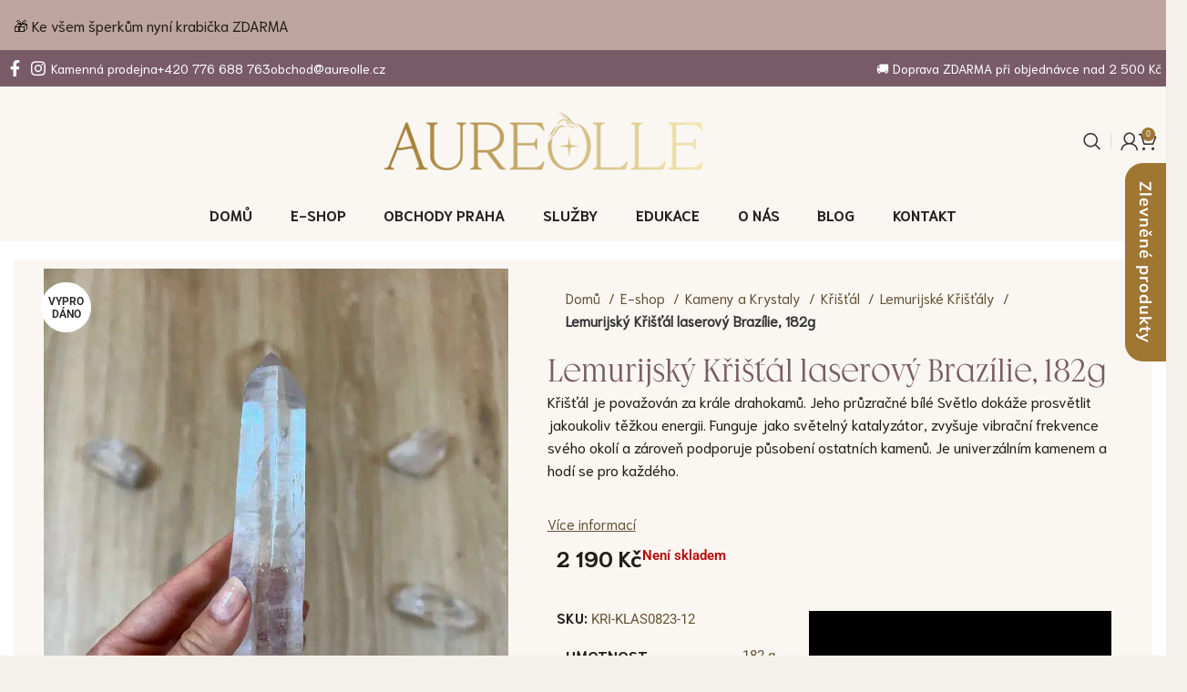

--- FILE ---
content_type: text/html; charset=UTF-8
request_url: https://aureolle.cz/produkt/lemurijsky-kristal-laserovy-12/
body_size: 77150
content:

<!DOCTYPE html><html lang="cs"><head><script data-no-optimize="1">var litespeed_docref=sessionStorage.getItem("litespeed_docref");litespeed_docref&&(Object.defineProperty(document,"referrer",{get:function(){return litespeed_docref}}),sessionStorage.removeItem("litespeed_docref"));</script> <meta charset="UTF-8"><link rel="profile" href="https://gmpg.org/xfn/11"><link rel="pingback" href="https://aureolle.cz/xmlrpc.php"><meta name='robots' content='index, follow, max-image-preview:large, max-snippet:-1, max-video-preview:-1' /> <script data-cfasync="false" data-pagespeed-no-defer>window.dataLayerPYS = window.dataLayerPYS || [];</script> <title>Lemurijský Křišťál laserový Brazílie, 182g - Aureolle</title><link rel="canonical" href="https://aureolle.cz/produkt/lemurijsky-kristal-laserovy-12/" /><meta property="og:locale" content="cs_CZ" /><meta property="og:type" content="article" /><meta property="og:title" content="Lemurijský Křišťál laserový Brazílie, 182g - Aureolle" /><meta property="og:description" content="Křišťál je považován za krále drahokamů. Jeho průzračné bílé Světlo dokáže prosvětlit jakoukoliv těžkou energii. Funguje jako světelný katalyzátor, zvyšuje vibrační frekvence svého okolí a zároveň podporuje působení ostatních kamenů. Je univerzálním kamenem a hodí se pro každého.   " /><meta property="og:url" content="https://aureolle.cz/produkt/lemurijsky-kristal-laserovy-12/" /><meta property="og:site_name" content="Aureolle" /><meta property="article:modified_time" content="2025-03-16T19:23:50+00:00" /><meta property="og:image" content="https://aureolle.cz/wp-content/uploads/2023/09/IMG_4338.jpg" /><meta property="og:image:width" content="800" /><meta property="og:image:height" content="1067" /><meta property="og:image:type" content="image/jpeg" /><meta name="twitter:card" content="summary_large_image" /><meta name="twitter:label1" content="Odhadovaná doba čtení" /><meta name="twitter:data1" content="1 minuta" /> <script type="application/ld+json" class="yoast-schema-graph">{"@context":"https://schema.org","@graph":[{"@type":"WebPage","@id":"https://aureolle.cz/produkt/lemurijsky-kristal-laserovy-12/","url":"https://aureolle.cz/produkt/lemurijsky-kristal-laserovy-12/","name":"Lemurijský Křišťál laserový Brazílie, 182g - Aureolle","isPartOf":{"@id":"https://aureolle.cz/#website"},"primaryImageOfPage":{"@id":"https://aureolle.cz/produkt/lemurijsky-kristal-laserovy-12/#primaryimage"},"image":{"@id":"https://aureolle.cz/produkt/lemurijsky-kristal-laserovy-12/#primaryimage"},"thumbnailUrl":"https://aureolle.cz/wp-content/uploads/2023/09/IMG_4338.jpg","datePublished":"2023-09-04T14:45:45+00:00","dateModified":"2025-03-16T19:23:50+00:00","breadcrumb":{"@id":"https://aureolle.cz/produkt/lemurijsky-kristal-laserovy-12/#breadcrumb"},"inLanguage":"cs","potentialAction":[{"@type":"ReadAction","target":["https://aureolle.cz/produkt/lemurijsky-kristal-laserovy-12/"]}]},{"@type":"ImageObject","inLanguage":"cs","@id":"https://aureolle.cz/produkt/lemurijsky-kristal-laserovy-12/#primaryimage","url":"https://aureolle.cz/wp-content/uploads/2023/09/IMG_4338.jpg","contentUrl":"https://aureolle.cz/wp-content/uploads/2023/09/IMG_4338.jpg","width":800,"height":1067},{"@type":"BreadcrumbList","@id":"https://aureolle.cz/produkt/lemurijsky-kristal-laserovy-12/#breadcrumb","itemListElement":[{"@type":"ListItem","position":1,"name":"Domů","item":"https://aureolle.cz/"},{"@type":"ListItem","position":2,"name":"E-shop","item":"https://aureolle.cz/e-shop/"},{"@type":"ListItem","position":3,"name":"Lemurijský Křišťál laserový Brazílie, 182g"}]},{"@type":"WebSite","@id":"https://aureolle.cz/#website","url":"https://aureolle.cz/","name":"Aureolle","description":"Prostor pro všechny, kteří chtějí růst","publisher":{"@id":"https://aureolle.cz/#organization"},"potentialAction":[{"@type":"SearchAction","target":{"@type":"EntryPoint","urlTemplate":"https://aureolle.cz/?s={search_term_string}"},"query-input":{"@type":"PropertyValueSpecification","valueRequired":true,"valueName":"search_term_string"}}],"inLanguage":"cs"},{"@type":"Organization","@id":"https://aureolle.cz/#organization","name":"Aureolle","url":"https://aureolle.cz/","logo":{"@type":"ImageObject","inLanguage":"cs","@id":"https://aureolle.cz/#/schema/logo/image/","url":"https://aureolle.cz/wp-content/uploads/2022/08/1_KAMENY-PRO-ZIVOT_cerno_zlata_RGB-440x91-1.png","contentUrl":"https://aureolle.cz/wp-content/uploads/2022/08/1_KAMENY-PRO-ZIVOT_cerno_zlata_RGB-440x91-1.png","width":440,"height":91,"caption":"Aureolle"},"image":{"@id":"https://aureolle.cz/#/schema/logo/image/"}}]}</script>  <script type='application/javascript' id='pys-version-script'>console.log('PixelYourSite PRO version 12.3.6');</script> <link rel='dns-prefetch' href='//cdn.jsdelivr.net' /><link rel='dns-prefetch' href='//fonts.googleapis.com' /><link rel='dns-prefetch' href='//code.jquery.com' /><link rel="alternate" type="application/rss+xml" title="Aureolle &raquo; RSS zdroj" href="https://aureolle.cz/feed/" /><link rel="alternate" type="application/rss+xml" title="Aureolle &raquo; RSS komentářů" href="https://aureolle.cz/comments/feed/" /> <script data-no-optimize="1">var brave_popup_data = {}; var bravepop_emailValidation=false; var brave_popup_videos = {};  var brave_popup_formData = {};var brave_popup_adminUser = false; var brave_popup_pageInfo = {"type":"single","pageID":248077839,"singleType":"product"};  var bravepop_emailSuggestions={};</script><link rel="alternate" title="oEmbed (JSON)" type="application/json+oembed" href="https://aureolle.cz/wp-json/oembed/1.0/embed?url=https%3A%2F%2Faureolle.cz%2Fprodukt%2Flemurijsky-kristal-laserovy-12%2F" /><link rel="alternate" title="oEmbed (XML)" type="text/xml+oembed" href="https://aureolle.cz/wp-json/oembed/1.0/embed?url=https%3A%2F%2Faureolle.cz%2Fprodukt%2Flemurijsky-kristal-laserovy-12%2F&#038;format=xml" /><link data-optimized="2" rel="stylesheet" href="https://aureolle.cz/wp-content/litespeed/css/d91d2d682b258d8524ebf15e607d0a50.css?ver=f587a" /><link rel='stylesheet' id='cm-noto-sans-font-css'  data-cs-class="cs-blocker-script" data-cs-slug="googlefonts" data-cs-label="Google fonts"  data-cs-script-type="1111" data-cs-block="true" data-cs-element-position="head" data-cs-placeholder="&lt;div&gt;&lt;p&gt;Přijmout souhlas k zobrazen&iacute; tohoto&lt;/p&gt;&lt;/div&gt;&lt;div&gt;&lt;a class=&#039;cs_manage_current_consent&#039; data-cs-script-type=&#039;1113&#039; data-cs-manage=&#039;manage_placeholder&#039;&gt;Klikněte pro povolen&iacute; Vložen&aacute; videa&lt;/a&gt;&lt;/div&gt;" data-cs-href='https://fonts.googleapis.com/css2?family=Noto+Sans:ital,wdth,wght@0,62.5..100,100..900;1,62.5..100,100..900&#038;display=swap' type='text/css' media='all' /><link rel='stylesheet' id='xts-google-fonts-css'  data-cs-class="cs-blocker-script" data-cs-slug="googlefonts" data-cs-label="Google fonts"  data-cs-script-type="1111" data-cs-block="true" data-cs-element-position="head" data-cs-placeholder="&lt;div&gt;&lt;p&gt;Přijmout souhlas k zobrazen&iacute; tohoto&lt;/p&gt;&lt;/div&gt;&lt;div&gt;&lt;a class=&#039;cs_manage_current_consent&#039; data-cs-script-type=&#039;1113&#039; data-cs-manage=&#039;manage_placeholder&#039;&gt;Klikněte pro povolen&iacute; Vložen&aacute; videa&lt;/a&gt;&lt;/div&gt;" data-cs-href='https://fonts.googleapis.com/css?family=Mulish%3A400%2C600&#038;ver=7.6.0' type='text/css' media='all' /> <script type="text/javascript" id="jquery-core-js-extra" src="[data-uri]" defer></script> <script type="text/javascript" src="https://aureolle.cz/wp-includes/js/jquery/jquery.min.js" id="jquery-core-js"></script> <script type="text/javascript" id="jquery-js-after" src="[data-uri]" defer></script> <script type="text/javascript" id="wc-add-to-cart-js-extra" src="[data-uri]" defer></script> <script type="text/javascript" id="wc-single-product-js-extra" src="[data-uri]" defer></script> <script type="text/javascript" id="woocommerce-js-extra" src="[data-uri]" defer></script> <script type="text/javascript" id="woo-comgate-plugin-script-js-extra" src="[data-uri]" defer></script> <script type="text/javascript" id="pys-js-extra" src="[data-uri]" defer></script> <script type="text/javascript" id="consent-magic-js-extra" src="[data-uri]" defer></script> <script type="text/javascript" id="wc-settings-dep-in-header-js-after" src="[data-uri]" defer></script> <link rel="https://api.w.org/" href="https://aureolle.cz/wp-json/" /><link rel="alternate" title="JSON" type="application/json" href="https://aureolle.cz/wp-json/wp/v2/product/248077839" /><link rel='shortlink' href='https://aureolle.cz/?p=248077839' /><link rel="preload" href="https://aureolle.cz/wp-content/plugins/advanced-popups/fonts/advanced-popups-icons.woff" as="font" type="font/woff" crossorigin>
 <script type="text/javascript" src="[data-uri]" defer></script> <meta name="facebook-domain-verification" content="j97oc9deqaeap62mw0yn0xjkq21vaa" />
<input type="hidden" id="ttt_store_address" class="ttt_store_address" value="Praha,110 00,CZ">
<input type="hidden" id="ttt_store_gps" class="ttt_store_gps" value="">
<input type="hidden" id="ttt_customer_gps" class="ttt_customer_gps" value="">
<input type="hidden" id="ttt_weight" class="ttt_weight" value="0">
 <script type="text/javascript" src="[data-uri]" defer></script> <meta name="theme-color" content="rgb(159,118,50)"><meta name="viewport" content="width=device-width, initial-scale=1.0, maximum-scale=1.0, user-scalable=no">
<noscript><style>.woocommerce-product-gallery{ opacity: 1 !important; }</style></noscript><meta name="generator" content="Elementor 3.34.2; features: additional_custom_breakpoints; settings: css_print_method-external, google_font-enabled, font_display-auto"><meta name="generator" content="Powered by Slider Revolution 6.6.20 - responsive, Mobile-Friendly Slider Plugin for WordPress with comfortable drag and drop interface." /><link rel="icon" href="https://aureolle.cz/wp-content/uploads/2025/04/cropped-Aureolle-hvezda-12-canva-32x32.png" sizes="32x32" /><link rel="icon" href="https://aureolle.cz/wp-content/uploads/2025/04/cropped-Aureolle-hvezda-12-canva-192x192.png" sizes="192x192" /><link rel="apple-touch-icon" href="https://aureolle.cz/wp-content/uploads/2025/04/cropped-Aureolle-hvezda-12-canva-180x180.png" /><meta name="msapplication-TileImage" content="https://aureolle.cz/wp-content/uploads/2025/04/cropped-Aureolle-hvezda-12-canva-270x270.png" /> <script src="[data-uri]" defer></script> <script src="[data-uri]" defer></script>  <script async src="//www.googletagmanager.com/gtag/js?id=G-WJHQQGFY4R" type="text/plain" data-cs-class="cs-blocker-script-advanced" class="cs-blocker-script-advanced" data-cs-element-position="head"></script> <script type="text/plain" data-cs-class="cs-blocker-script-advanced" class="cs-blocker-script-advanced" data-cs-element-position="head">window.dataLayerPYS = window.dataLayerPYS || [];

  function gtag() {
    dataLayerPYS.push(arguments);
  }

  gtag('js', new Date());

  ;

  
      gtag('config', 'G-WJHQQGFY4R');
  
        window.mmp.cookies.sections.analytical.functions.gtagAnalytics = function () {
        ;
      };
  
      gtag('config', 'AW-10864563923', {"allow_ad_personalization_signals":false,"allow_enhanced_conversions":true})
  
  

        window.mmp.cookies.sections.advertisement.functions.gtagAds = function () {
        ;

        
        gtag('config', 'AW-10864563923', {"allow_enhanced_conversions":true,"allow_ad_personalization_signals":true});
      };</script> <script src="[data-uri]" defer></script> <script src="[data-uri]" defer></script> </head><body class="wp-singular product-template-default single single-product postid-248077839 wp-custom-logo wp-theme-woodmart wp-child-theme-woodmart-child theme-woodmart woocommerce woocommerce-page woocommerce-no-js wrapper-custom  woodmart-product-design-default categories-accordion-on woodmart-archive-shop offcanvas-sidebar-mobile offcanvas-sidebar-tablet sticky-toolbar-on wd-sticky-btn-on elementor-default elementor-kit-1145"> <script type="text/javascript" id="wd-flicker-fix">// Flicker fix.</script> <div class="header-banner color-scheme-light">
<a href="https://aureolle.cz/kategorie/sperky/" class="header-banner-link wd-fill" aria-label="Odkaz na banner v záhlaví"></a><div class="container header-banner-container set-cont-mb-s reset-last-child">
🎁 Ke všem šperkům nyní krabička ZDARMA</div></div><div class="website-wrapper"><header class="whb-header whb-header_486488 whb-sticky-shadow whb-scroll-slide whb-sticky-real"><div class="whb-main-header"><div class="whb-row whb-top-bar whb-not-sticky-row whb-with-bg whb-without-border whb-color-light whb-hidden-mobile whb-flex-flex-middle"><div class="container"><div class="whb-flex-row whb-top-bar-inner"><div class="whb-column whb-col-left whb-visible-lg"><div class=" wd-social-icons icons-design-default icons-size-default color-scheme-light social-follow social-form-circle text-center">
<a rel="noopener noreferrer nofollow" href="https://www.facebook.com/aureolle/" target="_blank" class=" wd-social-icon social-facebook" aria-label="Odkaz na sociální síť Facebook">
<span class="wd-icon"></span>
</a>
<a rel="noopener noreferrer nofollow" href="https://www.instagram.com/aureolle_cz/" target="_blank" class=" wd-social-icon social-instagram" aria-label="Odkaz na sociální síť Instagram">
<span class="wd-icon"></span>
</a></div><div class="wd-header-text set-cont-mb-s reset-last-child  wd-inline"><a href="/kamenny-obchod/"><span style="color: #ffffff;">Kamenná prodejna</span></a></div><div class="wd-header-text set-cont-mb-s reset-last-child  wd-inline"><span style="color: #ffffff;"><a href="tel:+420776688763" style="color: #ffffff;">+420 776 688 763</a></span></div><div class="wd-header-text set-cont-mb-s reset-last-child  wd-inline"><span class="elementor-icon-list-text" style="color: #ffffff;"><a style="color: #ffffff;" href="mailto:obchod@aureolle.cz">obchod@aureolle.cz</a></span></div></div><div class="whb-column whb-col-center whb-visible-lg whb-empty-column"></div><div class="whb-column whb-col-right whb-visible-lg"><div class="wd-header-text set-cont-mb-s reset-last-child  wd-inline"><span style="color: #ffffff;">🚚 Doprava <span style="text-transform: uppercase;">zdarma</span> při objednávce nad 2 500 Kč</span></div></div><div class="whb-column whb-col-mobile whb-hidden-lg whb-empty-column"></div></div></div></div><div class="whb-row whb-general-header whb-not-sticky-row whb-without-bg whb-border-fullwidth whb-color-dark whb-flex-equal-sides"><div class="container"><div class="whb-flex-row whb-general-header-inner"><div class="whb-column whb-col-left whb-visible-lg whb-empty-column"></div><div class="whb-column whb-col-center whb-visible-lg"><div class="site-logo">
<a href="https://aureolle.cz/" class="wd-logo wd-main-logo" rel="home" aria-label="Site logo">
<img data-lazyloaded="1" src="[data-uri]" loading="lazy" width="2374" height="428" data-src="https://aureolle.cz/wp-content/uploads/2025/07/@AUREOLLE-s-drakem_zlata-prechod_nasileni_rgb.png" class="attachment-full size-full" alt="" style="max-width:350px;" decoding="async" data-srcset="https://aureolle.cz/wp-content/uploads/2025/07/@AUREOLLE-s-drakem_zlata-prechod_nasileni_rgb.png 2374w, https://aureolle.cz/wp-content/uploads/2025/07/@AUREOLLE-s-drakem_zlata-prechod_nasileni_rgb-300x54.png 300w, https://aureolle.cz/wp-content/uploads/2025/07/@AUREOLLE-s-drakem_zlata-prechod_nasileni_rgb-1024x185.png 1024w, https://aureolle.cz/wp-content/uploads/2025/07/@AUREOLLE-s-drakem_zlata-prechod_nasileni_rgb-768x138.png 768w, https://aureolle.cz/wp-content/uploads/2025/07/@AUREOLLE-s-drakem_zlata-prechod_nasileni_rgb-1536x277.png 1536w, https://aureolle.cz/wp-content/uploads/2025/07/@AUREOLLE-s-drakem_zlata-prechod_nasileni_rgb-2048x369.png 2048w, https://aureolle.cz/wp-content/uploads/2025/07/@AUREOLLE-s-drakem_zlata-prechod_nasileni_rgb-800x144.png 800w, https://aureolle.cz/wp-content/uploads/2025/07/@AUREOLLE-s-drakem_zlata-prechod_nasileni_rgb-900x162.png 900w, https://aureolle.cz/wp-content/uploads/2025/07/@AUREOLLE-s-drakem_zlata-prechod_nasileni_rgb-150x27.png 150w" data-sizes="(max-width: 2374px) 100vw, 2374px" />	</a></div></div><div class="whb-column whb-col-right whb-visible-lg"><div class="wd-header-search wd-tools-element wd-design-1 wd-style-icon wd-display-full-screen whb-9x1ytaxq7aphtb3npidp" title="Vyhledávání">
<a href="#" rel="nofollow" aria-label="Vyhledávání">
<span class="wd-tools-icon">
</span><span class="wd-tools-text">
Vyhledávání			</span></a></div><div class="whb-space-element " style="width:10px;"></div><div class="wd-header-divider whb-divider-default  whb-ax8gnammk5pruuhizvpl"></div><div class="whb-space-element " style="width:10px;"></div><div class="wd-header-my-account wd-tools-element wd-event-hover wd-design-1 wd-account-style-icon login-side-opener whb-vssfpylqqax9pvkfnxoz">
<a href="https://aureolle.cz/muj-ucet/" title="Můj účet">
<span class="wd-tools-icon">
</span>
<span class="wd-tools-text">
Přihlášení / registrace			</span></a></div><div class="wd-header-cart wd-tools-element wd-design-2 wd-style-icon whb-nedhm962r512y1xz9j06">
<a href="https://aureolle.cz/kosik/" title="Nákupní košík">
<span class="wd-tools-icon">
<span class="wd-cart-number wd-tools-count">0 <span>položky</span></span>
</span>
<span class="wd-tools-text">
<span class="wd-cart-subtotal"><span class="woocommerce-Price-amount amount"><bdi>0&nbsp;<span class="woocommerce-Price-currencySymbol">&#75;&#269;</span></bdi></span></span>
</span></a></div></div><div class="whb-column whb-mobile-left whb-hidden-lg"><div class="wd-tools-element wd-header-mobile-nav wd-style-text wd-design-1 whb-g1k0m1tib7raxrwkm1t3">
<a href="#" rel="nofollow" aria-label="Otevření mobilní nabídky">
<span class="wd-tools-icon">
</span><span class="wd-tools-text">Menu</span></a></div></div><div class="whb-column whb-mobile-center whb-hidden-lg"><div class="site-logo">
<a href="https://aureolle.cz/" class="wd-logo wd-main-logo" rel="home" aria-label="Site logo">
<img data-lazyloaded="1" src="[data-uri]" data-src="https://aureolle.cz/wp-content/uploads/2025/07/@AUREOLLE-s-drakem_zlata-prechod_nasileni_rgb.png" alt="Aureolle" style="max-width: 175px;" />	</a></div></div><div class="whb-column whb-mobile-right whb-hidden-lg"><div class="wd-header-cart wd-tools-element wd-design-5 whb-trk5sfmvib0ch1s1qbtc">
<a href="https://aureolle.cz/kosik/" title="Nákupní košík">
<span class="wd-tools-icon">
<span class="wd-cart-number wd-tools-count">0 <span>položky</span></span>
</span>
<span class="wd-tools-text">
<span class="wd-cart-subtotal"><span class="woocommerce-Price-amount amount"><bdi>0&nbsp;<span class="woocommerce-Price-currencySymbol">&#75;&#269;</span></bdi></span></span>
</span></a></div></div></div></div></div><div class="whb-row whb-header-bottom whb-not-sticky-row whb-without-bg whb-border-fullwidth whb-color-dark whb-hidden-mobile whb-flex-flex-middle"><div class="container"><div class="whb-flex-row whb-header-bottom-inner"><div class="whb-column whb-col-left whb-visible-lg whb-empty-column"></div><div class="whb-column whb-col-center whb-visible-lg"><div class="wd-header-nav wd-header-main-nav text-center wd-design-1" role="navigation" aria-label="Hlavní navigace"><ul id="menu-hlavni-menu" class="menu wd-nav wd-nav-main wd-style-underline wd-gap-s"><li id="menu-item-2480816389" class="menu-item menu-item-type-post_type menu-item-object-page menu-item-home menu-item-2480816389 item-level-0 menu-simple-dropdown wd-event-hover" ><a href="https://aureolle.cz/" class="woodmart-nav-link"><span class="nav-link-text">Domů</span></a></li><li id="menu-item-2480815552" class="menu-item menu-item-type-post_type menu-item-object-page menu-item-has-children current_page_parent menu-item-2480815552 item-level-0 menu-simple-dropdown wd-event-hover" ><a href="https://aureolle.cz/e-shop/" class="woodmart-nav-link"><span class="nav-link-text">E-shop</span></a><div class="color-scheme-dark wd-design-default wd-dropdown-menu wd-dropdown"><div class="container"><ul class="wd-sub-menu color-scheme-dark"><li id="menu-item-2480817648" class="menu-item menu-item-type-taxonomy menu-item-object-product_cat menu-item-2480817648 item-level-1 wd-event-hover" ><a href="https://aureolle.cz/kategorie/vzacne-kameny/" class="woodmart-nav-link">Kameny a Krystaly</a></li><li id="menu-item-2480817649" class="menu-item menu-item-type-taxonomy menu-item-object-product_cat menu-item-2480817649 item-level-1 wd-event-hover" ><a href="https://aureolle.cz/kategorie/hmatky/" class="woodmart-nav-link">Hmatky</a></li><li id="menu-item-2480817651" class="menu-item menu-item-type-taxonomy menu-item-object-product_cat menu-item-2480817651 item-level-1 wd-event-hover" ><a href="https://aureolle.cz/kategorie/draci-a-artefakty/" class="woodmart-nav-link">Draci a Artefakty</a></li><li id="menu-item-2480817650" class="menu-item menu-item-type-taxonomy menu-item-object-product_cat menu-item-2480817650 item-level-1 wd-event-hover" ><a href="https://aureolle.cz/kategorie/sperky/" class="woodmart-nav-link">Šperky</a></li><li id="menu-item-2480817652" class="menu-item menu-item-type-taxonomy menu-item-object-product_cat menu-item-2480817652 item-level-1 wd-event-hover" ><a href="https://aureolle.cz/kategorie/kameny-pro-zivot/" class="woodmart-nav-link">Aromaterapie</a></li><li id="menu-item-2480817654" class="menu-item menu-item-type-taxonomy menu-item-object-product_cat menu-item-2480817654 item-level-1 wd-event-hover" ><a href="https://aureolle.cz/kategorie/kristalove-misy/" class="woodmart-nav-link">Křišťálové mísy</a></li><li id="menu-item-2480817655" class="menu-item menu-item-type-taxonomy menu-item-object-product_cat menu-item-2480817655 item-level-1 wd-event-hover" ><a href="https://aureolle.cz/kategorie/andary/" class="woodmart-nav-link">Andary</a></li><li id="menu-item-2480817656" class="menu-item menu-item-type-taxonomy menu-item-object-product_cat menu-item-2480817656 item-level-1 wd-event-hover" ><a href="https://aureolle.cz/kategorie/ostatni-produkty/" class="woodmart-nav-link">Ostatní produkty</a></li><li id="menu-item-2480817658" class="menu-item menu-item-type-taxonomy menu-item-object-product_cat menu-item-2480817658 item-level-1 wd-event-hover" ><a href="https://aureolle.cz/kategorie/sleva/" class="woodmart-nav-link">Sleva</a></li><li id="menu-item-2480828046" class="menu-item menu-item-type-taxonomy menu-item-object-product_cat menu-item-2480828046 item-level-1 wd-event-hover" ><a href="https://aureolle.cz/kategorie/darkove-poukazy/" class="woodmart-nav-link">Dárkové poukazy</a></li></ul></div></div></li><li id="menu-item-2480815553" class="menu-item menu-item-type-post_type menu-item-object-page menu-item-2480815553 item-level-0 menu-simple-dropdown wd-event-hover" ><a href="https://aureolle.cz/obchody/" class="woodmart-nav-link"><span class="nav-link-text">Obchody Praha</span></a></li><li id="menu-item-248078390" class="menu-item menu-item-type-post_type menu-item-object-page menu-item-has-children menu-item-248078390 item-level-0 menu-simple-dropdown wd-event-hover" ><a href="https://aureolle.cz/sluzby/" class="woodmart-nav-link"><span class="nav-link-text">Služby</span></a><div class="color-scheme-dark wd-design-default wd-dropdown-menu wd-dropdown"><div class="container"><ul class="wd-sub-menu color-scheme-dark"><li id="menu-item-2480816974" class="menu-item menu-item-type-post_type menu-item-object-page menu-item-2480816974 item-level-1 wd-event-hover" ><a href="https://aureolle.cz/sluzby/koucing-a-mentoring-s-krystaly/" class="woodmart-nav-link">Koučing &amp; Mentoring s krystaly</a></li><li id="menu-item-2480816975" class="menu-item menu-item-type-post_type menu-item-object-page menu-item-2480816975 item-level-1 wd-event-hover" ><a href="https://aureolle.cz/sluzby/kraniosakralni-terapie-s-krystaly/" class="woodmart-nav-link">Kraniosakrální terapie s krystaly</a></li><li id="menu-item-2480816977" class="menu-item menu-item-type-post_type menu-item-object-page menu-item-2480816977 item-level-1 wd-event-hover" ><a href="https://aureolle.cz/sluzby/harmonizace-prostoru-krystaly/" class="woodmart-nav-link">Harmonizace prostoru krystaly​</a></li><li id="menu-item-2480816976" class="menu-item menu-item-type-post_type menu-item-object-page menu-item-2480816976 item-level-1 wd-event-hover" ><a href="https://aureolle.cz/sluzby/workshopy-prace-s-krystaly/" class="woodmart-nav-link">Workshopy Práce s krystaly</a></li></ul></div></div></li><li id="menu-item-2480815595" class="menu-item menu-item-type-post_type menu-item-object-page menu-item-has-children menu-item-2480815595 item-level-0 menu-simple-dropdown wd-event-hover" ><a href="https://aureolle.cz/edukace/" class="woodmart-nav-link"><span class="nav-link-text">Edukace</span></a><div class="color-scheme-dark wd-design-default wd-dropdown-menu wd-dropdown"><div class="container"><ul class="wd-sub-menu color-scheme-dark"><li id="menu-item-2480824060" class="menu-item menu-item-type-post_type menu-item-object-page menu-item-has-children menu-item-2480824060 item-level-1 wd-event-hover" ><a href="https://aureolle.cz/edukace/ebooky/" class="woodmart-nav-link">E-booky</a><ul class="sub-sub-menu wd-dropdown"><li id="menu-item-2480824128" class="menu-item menu-item-type-post_type menu-item-object-page menu-item-2480824128 item-level-2 wd-event-hover" ><a href="https://aureolle.cz/edukace/ebooky/kameny-podle-znameni/" class="woodmart-nav-link">Kameny podle 12 znamení zvěrokruhu</a></li><li id="menu-item-2480816031" class="menu-item menu-item-type-post_type menu-item-object-page menu-item-2480816031 item-level-2 wd-event-hover" ><a href="https://aureolle.cz/edukace/ebooky/pruvodce-vyberem/" class="woodmart-nav-link">Průvodce výběrem osobního kamene</a></li></ul></li><li id="menu-item-2480816032" class="menu-item menu-item-type-post_type menu-item-object-page menu-item-2480816032 item-level-1 wd-event-hover" ><a href="https://aureolle.cz/edukace/o-artefaktech/" class="woodmart-nav-link">O artefaktech</a></li></ul></div></div></li><li id="menu-item-248078389" class="menu-item menu-item-type-post_type menu-item-object-page menu-item-248078389 item-level-0 menu-simple-dropdown wd-event-hover" ><a href="https://aureolle.cz/o-nas/" class="woodmart-nav-link"><span class="nav-link-text">O nás</span></a></li><li id="menu-item-248078392" class="menu-item menu-item-type-post_type menu-item-object-page menu-item-248078392 item-level-0 menu-simple-dropdown wd-event-hover" ><a href="https://aureolle.cz/blog/" class="woodmart-nav-link"><span class="nav-link-text">Blog</span></a></li><li id="menu-item-248078393" class="menu-item menu-item-type-post_type menu-item-object-page menu-item-248078393 item-level-0 menu-simple-dropdown wd-event-hover" ><a href="https://aureolle.cz/kontakt/" class="woodmart-nav-link"><span class="nav-link-text">Kontakt</span></a></li></ul></div></div><div class="whb-column whb-col-right whb-visible-lg whb-empty-column"></div><div class="whb-column whb-col-mobile whb-hidden-lg whb-empty-column"></div></div></div></div></div></header><div class="main-page-wrapper"><div class="container"><div class="row content-layout-wrapper align-items-start"><div class="site-content shop-content-area col-12 wd-builder-on" role="main"><div id="product-248077839" class="single-product-page product type-product post-248077839 status-publish first outofstock product_cat-vzacne-kameny product_cat-kristal product_cat-lemurijske-kristaly has-post-thumbnail featured taxable shipping-taxable purchasable product-type-simple wpcvs-active wpcvs-single-replacement-disable"><div data-elementor-type="wp-post" data-elementor-id="248078827" class="elementor elementor-248078827" data-elementor-post-type="woodmart_layout"><div class="elementor-element elementor-element-9a84ccf e-flex e-con-boxed e-con e-parent" data-id="9a84ccf" data-element_type="container" data-settings="{&quot;background_background&quot;:&quot;classic&quot;}"><div class="e-con-inner"><div class="elementor-element elementor-element-163a93e e-con-full e-flex e-con e-child" data-id="163a93e" data-element_type="container"><div class="elementor-element elementor-element-88cb958 wd-single-gallery elementor-widget-theme-post-content elementor-widget elementor-widget-wd_single_product_gallery" data-id="88cb958" data-element_type="widget" data-widget_type="wd_single_product_gallery.default"><div class="elementor-widget-container"><div class="woocommerce-product-gallery woocommerce-product-gallery--with-images woocommerce-product-gallery--columns-4 images wd-has-thumb thumbs-position-bottom images image-action-zoom"><div class="wd-carousel-container wd-gallery-images"><div class="wd-carousel-inner"><div class="product-labels labels-rounded"><span class="out-of-stock product-label">Vyprodáno</span></div><figure class="woocommerce-product-gallery__wrapper wd-carousel wd-grid" style="--wd-col-lg:1;--wd-col-md:1;--wd-col-sm:1;"><div class="wd-carousel-wrap"><div class="wd-carousel-item"><figure data-thumb="https://aureolle.cz/wp-content/uploads/2023/09/IMG_4338-225x300.jpg" class="woocommerce-product-gallery__image"><a data-elementor-open-lightbox="no" href="https://aureolle.cz/wp-content/uploads/2023/09/IMG_4338.jpg"><img loading="lazy" width="800" height="1067" src="https://aureolle.cz/wp-content/uploads/2023/09/IMG_4338.jpg.webp" class="wp-post-image wp-post-image" alt="" title="IMG_4338" data-caption="" data-src="https://aureolle.cz/wp-content/uploads/2023/09/IMG_4338.jpg.webp" data-large_image="https://aureolle.cz/wp-content/uploads/2023/09/IMG_4338.jpg" data-large_image_width="800" data-large_image_height="1067" decoding="async" srcset="https://aureolle.cz/wp-content/uploads/2023/09/IMG_4338.jpg.webp 800w, https://aureolle.cz/wp-content/uploads/2023/09/IMG_4338-225x300.jpg.webp 225w, https://aureolle.cz/wp-content/uploads/2023/09/IMG_4338-768x1024.jpg.webp 768w" sizes="(max-width: 800px) 100vw, 800px" /></a></figure></div><div class="wd-carousel-item"><figure data-thumb="https://aureolle.cz/wp-content/uploads/2023/09/IMG_4339-225x300.jpg" class="woocommerce-product-gallery__image">
<a data-elementor-open-lightbox="no" href="https://aureolle.cz/wp-content/uploads/2023/09/IMG_4339.jpg">
<img loading="lazy" width="800" height="1067" src="https://aureolle.cz/wp-content/uploads/2023/09/IMG_4339.jpg.webp" class="" alt="" title="IMG_4339" data-caption="" data-src="https://aureolle.cz/wp-content/uploads/2023/09/IMG_4339.jpg.webp" data-large_image="https://aureolle.cz/wp-content/uploads/2023/09/IMG_4339.jpg" data-large_image_width="800" data-large_image_height="1067" decoding="async" srcset="https://aureolle.cz/wp-content/uploads/2023/09/IMG_4339.jpg.webp 800w, https://aureolle.cz/wp-content/uploads/2023/09/IMG_4339-225x300.jpg.webp 225w, https://aureolle.cz/wp-content/uploads/2023/09/IMG_4339-768x1024.jpg.webp 768w" sizes="(max-width: 800px) 100vw, 800px" />				</a></figure></div><div class="wd-carousel-item"><figure data-thumb="https://aureolle.cz/wp-content/uploads/2023/09/IMG_4340-225x300.jpg" class="woocommerce-product-gallery__image">
<a data-elementor-open-lightbox="no" href="https://aureolle.cz/wp-content/uploads/2023/09/IMG_4340.jpg">
<img loading="lazy" width="800" height="1067" src="https://aureolle.cz/wp-content/uploads/2023/09/IMG_4340.jpg.webp" class="" alt="" title="IMG_4340" data-caption="" data-src="https://aureolle.cz/wp-content/uploads/2023/09/IMG_4340.jpg.webp" data-large_image="https://aureolle.cz/wp-content/uploads/2023/09/IMG_4340.jpg" data-large_image_width="800" data-large_image_height="1067" decoding="async" srcset="https://aureolle.cz/wp-content/uploads/2023/09/IMG_4340.jpg.webp 800w, https://aureolle.cz/wp-content/uploads/2023/09/IMG_4340-225x300.jpg.webp 225w, https://aureolle.cz/wp-content/uploads/2023/09/IMG_4340-768x1024.jpg.webp 768w" sizes="(max-width: 800px) 100vw, 800px" />				</a></figure></div><div class="wd-carousel-item"><figure data-thumb="https://aureolle.cz/wp-content/uploads/2023/09/IMG_4341-225x300.jpg" class="woocommerce-product-gallery__image">
<a data-elementor-open-lightbox="no" href="https://aureolle.cz/wp-content/uploads/2023/09/IMG_4341.jpg">
<img loading="lazy" width="800" height="1067" src="https://aureolle.cz/wp-content/uploads/2023/09/IMG_4341.jpg.webp" class="" alt="" title="IMG_4341" data-caption="" data-src="https://aureolle.cz/wp-content/uploads/2023/09/IMG_4341.jpg.webp" data-large_image="https://aureolle.cz/wp-content/uploads/2023/09/IMG_4341.jpg" data-large_image_width="800" data-large_image_height="1067" decoding="async" srcset="https://aureolle.cz/wp-content/uploads/2023/09/IMG_4341.jpg.webp 800w, https://aureolle.cz/wp-content/uploads/2023/09/IMG_4341-225x300.jpg.webp 225w, https://aureolle.cz/wp-content/uploads/2023/09/IMG_4341-768x1024.jpg.webp 768w" sizes="(max-width: 800px) 100vw, 800px" />				</a></figure></div></figure><div class="wd-nav-arrows wd-pos-sep wd-hover-1 wd-custom-style wd-icon-1"><div class="wd-btn-arrow wd-prev wd-disabled"><div class="wd-arrow-inner"></div></div><div class="wd-btn-arrow wd-next"><div class="wd-arrow-inner"></div></div></div><div class="product-additional-galleries"><div class="wd-show-product-gallery-wrap wd-action-btn wd-style-icon-bg-text wd-gallery-btn"><a href="#" rel="nofollow" class="woodmart-show-product-gallery"><span>Klikněte pro zvětšení</span></a></div></div></div></div><div class="wd-carousel-container wd-gallery-thumb"><div class="wd-carousel-inner"><div class="wd-carousel wd-grid" style="--wd-col-lg:4;--wd-col-md:4;--wd-col-sm:3;"><div class="wd-carousel-wrap"><div class="wd-carousel-item ">
<img data-lazyloaded="1" src="[data-uri]" loading="lazy" width="150" height="200" data-src="https://aureolle.cz/wp-content/uploads/2023/09/IMG_4338-225x300.jpg.webp" class="attachment-150x0 size-150x0" alt="" decoding="async" data-srcset="https://aureolle.cz/wp-content/uploads/2023/09/IMG_4338-225x300.jpg.webp 225w, https://aureolle.cz/wp-content/uploads/2023/09/IMG_4338-768x1024.jpg.webp 768w, https://aureolle.cz/wp-content/uploads/2023/09/IMG_4338.jpg.webp 800w" data-sizes="(max-width: 150px) 100vw, 150px" /></div><div class="wd-carousel-item ">
<img data-lazyloaded="1" src="[data-uri]" loading="lazy" width="150" height="200" data-src="https://aureolle.cz/wp-content/uploads/2023/09/IMG_4339-225x300.jpg.webp" class="attachment-150x0 size-150x0" alt="" decoding="async" data-srcset="https://aureolle.cz/wp-content/uploads/2023/09/IMG_4339-225x300.jpg.webp 225w, https://aureolle.cz/wp-content/uploads/2023/09/IMG_4339-768x1024.jpg.webp 768w, https://aureolle.cz/wp-content/uploads/2023/09/IMG_4339.jpg.webp 800w" data-sizes="(max-width: 150px) 100vw, 150px" /></div><div class="wd-carousel-item ">
<img data-lazyloaded="1" src="[data-uri]" loading="lazy" width="150" height="200" data-src="https://aureolle.cz/wp-content/uploads/2023/09/IMG_4340-225x300.jpg.webp" class="attachment-150x0 size-150x0" alt="" decoding="async" data-srcset="https://aureolle.cz/wp-content/uploads/2023/09/IMG_4340-225x300.jpg.webp 225w, https://aureolle.cz/wp-content/uploads/2023/09/IMG_4340-768x1024.jpg.webp 768w, https://aureolle.cz/wp-content/uploads/2023/09/IMG_4340.jpg.webp 800w" data-sizes="(max-width: 150px) 100vw, 150px" /></div><div class="wd-carousel-item ">
<img data-lazyloaded="1" src="[data-uri]" loading="lazy" width="150" height="200" data-src="https://aureolle.cz/wp-content/uploads/2023/09/IMG_4341-225x300.jpg.webp" class="attachment-150x0 size-150x0" alt="" decoding="async" data-srcset="https://aureolle.cz/wp-content/uploads/2023/09/IMG_4341-225x300.jpg.webp 225w, https://aureolle.cz/wp-content/uploads/2023/09/IMG_4341-768x1024.jpg.webp 768w, https://aureolle.cz/wp-content/uploads/2023/09/IMG_4341.jpg.webp 800w" data-sizes="(max-width: 150px) 100vw, 150px" /></div></div></div><div class="wd-nav-arrows wd-thumb-nav wd-custom-style wd-pos-sep wd-icon-1"><div class="wd-btn-arrow wd-prev wd-disabled"><div class="wd-arrow-inner"></div></div><div class="wd-btn-arrow wd-next"><div class="wd-arrow-inner"></div></div></div></div></div></div></div></div></div><div class="elementor-element elementor-element-8672aee e-con-full e-flex e-con e-child" data-id="8672aee" data-element_type="container"><div class="elementor-element elementor-element-482a5dd e-con-full e-flex e-con e-child" data-id="482a5dd" data-element_type="container"><div class="elementor-element elementor-element-31e1a6b e-con-full e-flex e-con e-child" data-id="31e1a6b" data-element_type="container"><div class="elementor-element elementor-element-dc1dd64 elementor-widget__width-auto wd-single-breadcrumbs wd-breadcrumbs text-left elementor-widget elementor-widget-wd_wc_breadcrumb" data-id="dc1dd64" data-element_type="widget" data-widget_type="wd_wc_breadcrumb.default"><div class="elementor-widget-container"><nav class="woocommerce-breadcrumb" aria-label="Breadcrumb">				<a href="https://aureolle.cz" class="breadcrumb-link">
Domů				</a>
<a href="https://aureolle.cz/e-shop/" class="breadcrumb-link">
E-shop				</a>
<a href="https://aureolle.cz/kategorie/vzacne-kameny/" class="breadcrumb-link">
Kameny a Krystaly				</a>
<a href="https://aureolle.cz/kategorie/vzacne-kameny/kristal/" class="breadcrumb-link">
Křišťál				</a>
<a href="https://aureolle.cz/kategorie/vzacne-kameny/kristal/lemurijske-kristaly/" class="breadcrumb-link breadcrumb-link-last">
Lemurijské Křišťály				</a>
<span class="breadcrumb-last">
Lemurijský Křišťál laserový Brazílie, 182g				</span></nav></div></div></div></div><div class="elementor-element elementor-element-e9c732d wd-wc-notices elementor-widget elementor-widget-wd_wc_notices" data-id="e9c732d" data-element_type="widget" data-widget_type="wd_wc_notices.default"><div class="elementor-widget-container"><div class="woocommerce-notices-wrapper"></div></div></div><div class="elementor-element elementor-element-f0f42db wd-single-title text-left elementor-widget elementor-widget-wd_single_product_title" data-id="f0f42db" data-element_type="widget" data-widget_type="wd_single_product_title.default"><div class="elementor-widget-container"><h1 class="product_title entry-title wd-entities-title">
Lemurijský Křišťál laserový Brazílie, 182g</h1></div></div><div class="elementor-element elementor-element-a1d6ac9 wd-single-short-desc text-left elementor-widget elementor-widget-wd_single_product_short_description" data-id="a1d6ac9" data-element_type="widget" data-widget_type="wd_single_product_short_description.default"><div class="elementor-widget-container"><div class="woocommerce-product-details__short-description"><p>Křišťál je považován za krále drahokamů. Jeho průzračné bílé Světlo dokáže prosvětlit jakoukoliv těžkou energii. Funguje jako světelný katalyzátor, zvyšuje vibrační frekvence svého okolí a zároveň podporuje působení ostatních kamenů. Je univerzálním kamenem a hodí se pro každého.</p><p><span data-contrast="auto"> </span></p></div></div></div><div class="elementor-element elementor-element-105bc37 elementor-widget elementor-widget-wd_text_block" data-id="105bc37" data-element_type="widget" data-widget_type="wd_text_block.default"><div class="elementor-widget-container"><div class="wd-text-block reset-last-child text-left"><p><a class="more-info-link" href="#description">Více informací</a></p></div></div></div><div class="elementor-element elementor-element-8187cc1 e-con-full e-flex e-con e-child" data-id="8187cc1" data-element_type="container"><div class="elementor-element elementor-element-5669089 wd-single-price text-left elementor-widget elementor-widget-wd_single_product_price" data-id="5669089" data-element_type="widget" data-widget_type="wd_single_product_price.default"><div class="elementor-widget-container"><p class="price"><span class="woocommerce-Price-amount amount"><bdi>2 190&nbsp;<span class="woocommerce-Price-currencySymbol">&#75;&#269;</span></bdi></span></p></div></div><div class="elementor-element elementor-element-2b4a883 wd-single-add-cart text-left wd-btn-design-default wd-design-default wd-swatch-layout-default elementor-widget elementor-widget-wd_single_product_add_to_cart" data-id="2b4a883" data-element_type="widget" id="acbtn" data-widget_type="wd_single_product_add_to_cart.default"><div class="elementor-widget-container"><p class="stock out-of-stock wd-style-default">Není skladem</p></div></div></div><div class="elementor-element elementor-element-402284e e-con-full e-flex e-con e-child" data-id="402284e" data-element_type="container"><div class="elementor-element elementor-element-2a4ce5b e-con-full e-flex e-con e-child" data-id="2a4ce5b" data-element_type="container"><div class="elementor-element elementor-element-5f0a4b7 wd-single-meta text-left elementor-widget elementor-widget-wd_single_product_meta" data-id="5f0a4b7" data-element_type="widget" data-widget_type="wd_single_product_meta.default"><div class="elementor-widget-container"><div class="product_meta wd-layout-inline">
<span class="sku_wrapper">
<span class="meta-label">
SKU:			</span>
<span class="sku">
KRI-KLAS0823-12			</span>
</span></div></div></div><div class="elementor-element elementor-element-3d81f8a wd-layout-inline wd-style-default wd-hide-image wd-single-attrs elementor-widget elementor-widget-wd_single_product_additional_info_table" data-id="3d81f8a" data-element_type="widget" data-widget_type="wd_single_product_additional_info_table.default"><div class="elementor-widget-container"><table class="woocommerce-product-attributes shop_attributes" aria-label="Podrobnosti produktu"><tr class="woocommerce-product-attributes-item woocommerce-product-attributes-item--weight"><th class="woocommerce-product-attributes-item__label" scope="row">
<span class="wd-attr-name">
<span class="wd-attr-name-label">
Hmotnost					</span>
</span></th><td class="woocommerce-product-attributes-item__value">
182 g</td></tr><tr class="woocommerce-product-attributes-item woocommerce-product-attributes-item--dimensions"><th class="woocommerce-product-attributes-item__label" scope="row">
<span class="wd-attr-name">
<span class="wd-attr-name-label">
Rozměry					</span>
</span></th><td class="woocommerce-product-attributes-item__value">
3,5 &times; 3,2 &times; 14 cm</td></tr><tr class="woocommerce-product-attributes-item woocommerce-product-attributes-item--attribute_pa_druh"><th class="woocommerce-product-attributes-item__label" scope="row">
<span class="wd-attr-name">
<span class="wd-attr-name-label">
Druh					</span>
</span></th><td class="woocommerce-product-attributes-item__value">
<span class="wd-attr-term"><p><a href="https://aureolle.cz/druh/kristal/" rel="tag">Křišťál</a></p></span></td></tr><tr class="woocommerce-product-attributes-item woocommerce-product-attributes-item--attribute_pa_tvar"><th class="woocommerce-product-attributes-item__label" scope="row">
<span class="wd-attr-name">
<span class="wd-attr-name-label">
Tvar					</span>
</span></th><td class="woocommerce-product-attributes-item__value">
<span class="wd-attr-term"><p><a href="https://aureolle.cz/tvar/spicka/" rel="tag">Špička</a></p></span></td></tr><tr class="woocommerce-product-attributes-item woocommerce-product-attributes-item--attribute_pa_puvod"><th class="woocommerce-product-attributes-item__label" scope="row">
<span class="wd-attr-name">
<span class="wd-attr-name-label">
Původ					</span>
</span></th><td class="woocommerce-product-attributes-item__value">
<span class="wd-attr-term"><p><a href="https://aureolle.cz/puvod/brazilie/" rel="tag">Brazílie</a></p></span></td></tr></table></div></div></div><div class="elementor-element elementor-element-60f509b e-con-full e-flex e-con e-child" data-id="60f509b" data-element_type="container"><div class="elementor-element elementor-element-844bea9 elementor-widget elementor-widget-video" data-id="844bea9" data-element_type="widget" data-widget_type="video.default"><div class="elementor-widget-container"><div class="elementor-wrapper elementor-open-inline"><div class="elementor-video" style="height: 100%"><iframe title="Křehké zboží? Bez obav. Balíčky z Aureolle" width="500" height="281"  data-cs-class="cs-blocker-script" data-cs-slug="youtube_embed" data-cs-label="Youtube embed"  data-cs-script-type="1113" data-cs-block="true" data-cs-element-position="body" data-cs-placeholder="&lt;div&gt;&lt;p&gt;Přijmout souhlas k zobrazen&iacute; tohoto&lt;/p&gt;&lt;/div&gt;&lt;div&gt;&lt;a class=&#039;cs_manage_current_consent&#039; data-cs-script-type=&#039;1113&#039; data-cs-manage=&#039;manage_placeholder&#039;&gt;Klikněte pro povolen&iacute; Vložen&aacute; videa&lt;/a&gt;&lt;/div&gt;" data-cs-src="https://www.youtube.com/embed/vUOsnv6IlVc?feature=oembed&rel=0&enablejsapi=1&origin=https://aureolle.cz&controls=1&" frameborder="0" allow="accelerometer; autoplay; clipboard-write; encrypted-media; gyroscope; picture-in-picture; web-share" referrerpolicy="strict-origin-when-cross-origin" allowfullscreen></iframe></div></div></div></div></div></div><div class="elementor-element elementor-element-b558c8b elementor-widget elementor-widget-shortcode" data-id="b558c8b" data-element_type="widget" data-widget_type="shortcode.default"><div class="elementor-widget-container"><div class="elementor-shortcode"><div class="jk-custom-photo-match" style="margin: 12px 0; padding: 10px 12px; border: 1px solid #e5e5e5; border-radius: 6px;">
<strong>Zboží nemusí přesně odpovídat fotce.</strong><div style="margin-top:6px;">Jedná se o náhodný kus (ilustrační fotografie).</div></div></div></div></div></div></div></div><div class="elementor-element elementor-element-b2a5649 e-flex e-con-boxed e-con e-parent" data-id="b2a5649" data-element_type="container" data-settings="{&quot;background_background&quot;:&quot;classic&quot;}"><div class="e-con-inner"><div class="elementor-element elementor-element-39a85ab e-con-full e-flex e-con e-child" data-id="39a85ab" data-element_type="container"><div class="elementor-element elementor-element-7a97c75 elementor-widget elementor-widget-wd_infobox" data-id="7a97c75" data-element_type="widget" data-widget_type="wd_infobox.default"><div class="elementor-widget-container"><div class="info-box-wrapper"><div class="wd-info-box text-center box-icon-align-top box-style-base color-scheme-"><div class="box-icon-wrapper  box-with-icon box-icon-simple"><div class="info-box-icon"><div class="info-svg-wrapper" style="width:45px; height:45px;"><img data-lazyloaded="1" src="[data-uri]" loading="lazy" data-src="https://aureolle.cz/wp-content/uploads/2023/10/cisteni-krivky.svg" title="cisteni krivky" width="45" height="45"></div></div></div><div class="info-box-content"><h4						class="info-box-title title box-title-style-default wd-fontsize-s" data-elementor-setting-key="title">
Očištění</h4><div class="info-box-inner set-cont-mb-s reset-last-child"data-elementor-setting-key="content"><p>Každý kámen je očištěn do jeho zdrojové energie</p></div></div></div></div></div></div></div><div class="elementor-element elementor-element-5824b82 e-con-full e-flex e-con e-child" data-id="5824b82" data-element_type="container"><div class="elementor-element elementor-element-ea44d82 elementor-widget elementor-widget-wd_infobox" data-id="ea44d82" data-element_type="widget" data-widget_type="wd_infobox.default"><div class="elementor-widget-container"><div class="info-box-wrapper"><div class="wd-info-box text-center box-icon-align-top box-style-base color-scheme-"><div class="box-icon-wrapper  box-with-icon box-icon-simple"><div class="info-box-icon">
<img data-lazyloaded="1" src="[data-uri]" loading="lazy" width="45" height="45" data-src="https://aureolle.cz/wp-content/uploads/2023/10/icon-shippingfast-45x45.png" class="attachment-45x45 size-45x45" alt="" decoding="async" data-srcset="https://aureolle.cz/wp-content/uploads/2023/10/icon-shippingfast-45x45.png 45w, https://aureolle.cz/wp-content/uploads/2023/10/icon-shippingfast-150x150.png.webp 150w, https://aureolle.cz/wp-content/uploads/2023/10/icon-shippingfast.png.webp 256w" data-sizes="(max-width: 45px) 100vw, 45px" /></div></div><div class="info-box-content"><h4						class="info-box-title title box-title-style-default wd-fontsize-s" data-elementor-setting-key="title">
Doprava zdarma</h4><div class="info-box-inner set-cont-mb-s reset-last-child"data-elementor-setting-key="content"><p>při nákupu nad 2.500 Kč</p></div></div><a href="/doprava-a-platba/" target="_blank" class="wd-info-box-link wd-fill" aria-label="Infobox link"></a></div></div></div></div></div><div class="elementor-element elementor-element-6736961 e-con-full e-flex e-con e-child" data-id="6736961" data-element_type="container"><div class="elementor-element elementor-element-8839cde elementor-widget elementor-widget-wd_infobox" data-id="8839cde" data-element_type="widget" data-widget_type="wd_infobox.default"><div class="elementor-widget-container"><div class="info-box-wrapper"><div class="wd-info-box text-center box-icon-align-top box-style-base color-scheme-"><div class="box-icon-wrapper  box-with-icon box-icon-simple"><div class="info-box-icon">
<img data-lazyloaded="1" src="[data-uri]" loading="lazy" width="45" height="45" data-src="https://aureolle.cz/wp-content/uploads/2023/10/icon-boxfull-45x45.png" class="attachment-45x45 size-45x45" alt="" decoding="async" data-srcset="https://aureolle.cz/wp-content/uploads/2023/10/icon-boxfull-45x45.png 45w, https://aureolle.cz/wp-content/uploads/2023/10/icon-boxfull-150x150.png.webp 150w, https://aureolle.cz/wp-content/uploads/2023/10/icon-boxfull.png.webp 256w" data-sizes="(max-width: 45px) 100vw, 45px" /></div></div><div class="info-box-content"><h4						class="info-box-title title box-title-style-default wd-fontsize-s" data-elementor-setting-key="title">
Dárek k nákupu</h4><div class="info-box-inner set-cont-mb-s reset-last-child"data-elementor-setting-key="content"><p>při nákupu nad 1.500 Kč</p></div></div><a href="/darek-k-nakupu/" target="_blank" class="wd-info-box-link wd-fill" aria-label="Infobox link"></a></div></div></div></div></div><div class="elementor-element elementor-element-11c5880 e-con-full e-flex e-con e-child" data-id="11c5880" data-element_type="container" data-settings="{&quot;background_background&quot;:&quot;classic&quot;}"><div class="elementor-element elementor-element-7fb1400 elementor-widget elementor-widget-wd_infobox" data-id="7fb1400" data-element_type="widget" data-widget_type="wd_infobox.default"><div class="elementor-widget-container"><div class="info-box-wrapper"><div class="wd-info-box text-center box-icon-align-top box-style-base color-scheme-"><div class="box-icon-wrapper  box-with-icon box-icon-simple"><div class="info-box-icon">
<img data-lazyloaded="1" src="[data-uri]" loading="lazy" width="45" height="45" data-src="https://aureolle.cz/wp-content/uploads/2023/10/icon-home-45x45.png" class="attachment-45x45 size-45x45" alt="" decoding="async" data-srcset="https://aureolle.cz/wp-content/uploads/2023/10/icon-home-45x45.png 45w, https://aureolle.cz/wp-content/uploads/2023/10/icon-home-150x150.png.webp 150w, https://aureolle.cz/wp-content/uploads/2023/10/icon-home-60x60.png 60w, https://aureolle.cz/wp-content/uploads/2023/10/icon-home-50x50.png 50w, https://aureolle.cz/wp-content/uploads/2023/10/icon-home.png.webp 256w" data-sizes="(max-width: 45px) 100vw, 45px" /></div></div><div class="info-box-content"><h4						class="info-box-title title box-title-style-default wd-fontsize-s" data-elementor-setting-key="title">
Kamenná prodejna</h4><div class="info-box-inner set-cont-mb-s reset-last-child"data-elementor-setting-key="content"><p>Týnská ulička 6, Praha 1</p></div></div><a href="/kamenny-obchod/" target="_blank" class="wd-info-box-link wd-fill" aria-label="Infobox link"></a></div></div></div></div></div></div></div><div class="elementor-element elementor-element-53dea4c e-flex e-con-boxed e-con e-parent" data-id="53dea4c" data-element_type="container" id="description" data-settings="{&quot;background_background&quot;:&quot;classic&quot;}"><div class="e-con-inner"><div class="elementor-element elementor-element-25e59d4 e-con-full e-flex e-con e-child" data-id="25e59d4" data-element_type="container"><div class="elementor-element elementor-element-c7f84b2 wd-width-100 elementor-widget elementor-widget-wd_title" data-id="c7f84b2" data-element_type="widget" data-widget_type="wd_title.default"><div class="elementor-widget-container"><div class="title-wrapper set-mb-s reset-last-child wd-title-color-primary wd-title-style-default wd-title-size-large text-left"><div class="liner-continer"><h4 class="woodmart-title-container title wd-fontsize-xxl">Popis produktu</h4></div></div></div></div><div class="elementor-element elementor-element-3a4a25f elementor-widget__width-initial wd-single-content elementor-widget elementor-widget-wd_single_product_content" data-id="3a4a25f" data-element_type="widget" data-widget_type="wd_single_product_content.default"><div class="elementor-widget-container"><div class="elementor-element elementor-element-62ec607 elementor-widget elementor-widget-woocommerce-product-content" data-id="62ec607" data-element_type="widget" data-widget_type="woocommerce-product-content.default"><div class="elementor-widget-container"><p><span data-contrast="auto">Světlo</span></p><p><span data-contrast="auto">Láska</span></p><p><span data-contrast="auto">Čistota</span></p><p><span data-contrast="auto">Je to nejúčinnější léčivý krystal a nejsilnější zesilovač energie na této planetě. Jeho čirá jasná zář se spojuje se Zdrojem prvotní energie, která sídlí v naší Duši jako božské Světlo, a zcela nás prozařuje svojí tvůrčí silou. </span></p><p><span data-contrast="auto">Pohlcuje, uvolňuje a odstraňuje těžkou energii. Přináší hluboké pročištění Duše. Nabíjí pozitivní a životodárnou energií.</span></p><p><b><span data-contrast="auto">Laserový Křišťál</span></b><span data-contrast="auto"> je mistrovský kámen určený pro ty, kteří už s krystaly pracují nebo s ním cítí hluboké propojení. Nese matrici sjednocení, moudrosti, jednoty a lásky. Obsahuje kódy pro léčení srdce, a také má v sobě vložené informace o planetě Zemi a Vesmíru.</span></p><p><span data-contrast="auto">Může pomoci překonat strachy týkající se užití osobní síly. Podpoří svého &#8220;majitele&#8221; k tomu, aby pokorně přijal své Dary a začal je s dobrým záměrem sdílet. Pomáhá člověku k rozpomenutí a ukotvení vyšší moudrosti. </span></p><p><span data-contrast="none"> </span><span data-contrast="auto">Křišťál dokáže prosvítit naše energetické pole a vyzářit pole Pravdy a Světla. Také to, co je potenciál naší Duše. Pomocí paprsku z Křišťálu je možné vyslat Světlo, harmonizovat svůj prostor, své fyzické tělo. </span></p><p><span data-contrast="auto">Další účinky, zajímavosti, tipy pro umístění Křišťálu v prostoru a doporučení na kombinaci s jinými kameny najdete v článku na blogu </span></p><p><a href="https://kamenyprozivot.cz/kristal-je-branou-do-svetla-lasky-a-cistoty-srdce/">Křišťál je branou do Světla, Lásky a čistoty Srdce – Kameny pro život (kamenyprozivot.cz)</a></p><p>&nbsp;</p></div></div><div class="jk-related-articles" style="margin-top:40px;"><h3>Související články</h3><div style="display:flex; flex-direction:column; gap:20px;">
<a href="https://aureolle.cz/tohle-funguje-10-pokladu-ktere-mizi-z-naseho-skladu-nejrychleji/" style="display:flex; align-items:center; gap:15px;">
<img data-lazyloaded="1" src="[data-uri]" decoding="async" data-src="https://aureolle.cz/wp-content/uploads/2025/04/bestsellery-aureolle-300x200.jpg" width="150" height="150" style="object-fit:cover;" alt="" />
<span>Tohle funguje: 10 pokladů, které mizí z našeho skladu nejrychleji</span>
</a>
<a href="https://aureolle.cz/5-kamenu-a-krystalu-ktere-nesmi-chybet-ve-vasi-sbirce/" style="display:flex; align-items:center; gap:15px;">
<img data-lazyloaded="1" src="[data-uri]" decoding="async" data-src="https://aureolle.cz/wp-content/uploads/2025/04/zakladni-kameny-do-sbirky-aureolle-300x200.jpg" width="150" height="150" style="object-fit:cover;" alt="" />
<span>5 kamenů a krystalů, které nesmí chybět ve Vaší sbírce</span>
</a>
<a href="https://aureolle.cz/kristal-je-branou-do-svetla-lasky-a-cistoty-srdce/" style="display:flex; align-items:center; gap:15px;">
<img data-lazyloaded="1" src="[data-uri]" decoding="async" data-src="https://aureolle.cz/wp-content/uploads/2024/03/Kristal-titulni-e1710408620707-300x202.jpg" width="150" height="150" style="object-fit:cover;" alt="" />
<span>Křišťál je branou do Světla, Lásky a čistoty Srdce</span>
</a>
<a href="https://aureolle.cz/tipy-pro-umisteni-vaseho-kristalu-v-interieru/" style="display:flex; align-items:center; gap:15px;">
<img data-lazyloaded="1" src="[data-uri]" loading="lazy" loading="lazy" decoding="async" data-src="https://aureolle.cz/wp-content/uploads/2022/10/OBCHOD-299-kopie-300x200.jpg" width="150" height="150" style="object-fit:cover;" alt="" />
<span>Tipy pro umístění Vašeho Křišťálu v interiéru</span>
</a></div></div></div></div></div><div class="elementor-element elementor-element-0e5042b e-con-full e-flex e-con e-child" data-id="0e5042b" data-element_type="container"><div class="elementor-element elementor-element-cec171b wd-width-100 elementor-widget elementor-widget-wd_title" data-id="cec171b" data-element_type="widget" data-widget_type="wd_title.default"><div class="elementor-widget-container"><div class="title-wrapper set-mb-s reset-last-child wd-title-color-default wd-title-style-default wd-title-size-default text-center"><div class="liner-continer"><h4 class="woodmart-title-container title wd-fontsize-l">Potřebujete poradit?</h4></div><div class="title-after_title set-cont-mb-s reset-last-child wd-fontsize-xs"><p>S výběrem Vám poradí Martina, zakladatelka Aureolle</p></div></div></div></div><div class="elementor-element elementor-element-a7d15c3 elementor-widget elementor-widget-wd_image_or_svg" data-id="a7d15c3" data-element_type="widget" data-widget_type="wd_image_or_svg.default"><div class="elementor-widget-container"><div class="wd-image text-center">
<img data-lazyloaded="1" src="[data-uri]" loading="lazy" width="150" height="150" data-src="https://aureolle.cz/wp-content/uploads/2025/04/titulni-foto-scaled-150x150.jpg" class="attachment-150x150 size-150x150" alt="" decoding="async" data-srcset="https://aureolle.cz/wp-content/uploads/2025/04/titulni-foto-scaled-150x150.jpg 150w, https://aureolle.cz/wp-content/uploads/2025/04/titulni-foto-scaled-300x300.jpg 300w, https://aureolle.cz/wp-content/uploads/2025/04/titulni-foto-scaled-200x200.jpg 200w, https://aureolle.cz/wp-content/uploads/2025/04/titulni-foto-scaled-500x500.jpg 500w, https://aureolle.cz/wp-content/uploads/2025/04/titulni-foto-scaled-600x600.jpg 600w" data-sizes="(max-width: 150px) 100vw, 150px" /></div></div></div><div class="elementor-element elementor-element-462b3d3 elementor-align-center elementor-icon-list--layout-traditional elementor-list-item-link-full_width elementor-widget elementor-widget-icon-list" data-id="462b3d3" data-element_type="widget" data-widget_type="icon-list.default"><div class="elementor-widget-container"><ul class="elementor-icon-list-items"><li class="elementor-icon-list-item">
<a href="tel:+420776688763"><span class="elementor-icon-list-icon">
<i aria-hidden="true" class="fas fa-phone-alt"></i>						</span>
<span class="elementor-icon-list-text">+420 776 688 763</span>
</a></li><li class="elementor-icon-list-item">
<a href="mailto:obchod@aureolle.cz"><span class="elementor-icon-list-icon">
<i aria-hidden="true" class="fas fa-envelope"></i>						</span>
<span class="elementor-icon-list-text">obchod@aureolle.cz</span>
</a></li></ul></div></div></div></div></div><div class="elementor-element elementor-element-18cc6d0 e-flex e-con-boxed e-con e-parent" data-id="18cc6d0" data-element_type="container" data-settings="{&quot;background_background&quot;:&quot;classic&quot;}"><div class="e-con-inner"><div class="elementor-element elementor-element-8ec01b0 wd-width-100 elementor-widget elementor-widget-wd_title" data-id="8ec01b0" data-element_type="widget" data-widget_type="wd_title.default"><div class="elementor-widget-container"><div class="title-wrapper set-mb-s reset-last-child wd-title-color-default wd-title-style-default wd-title-size-default text-center"><div class="liner-continer"><h4 class="woodmart-title-container title wd-fontsize-l">Usnadněte si výběr a inspirujte se našimi praktickými tipy</h4></div></div></div></div><div class="elementor-element elementor-element-bac7780 e-con-full e-flex e-con e-child" data-id="bac7780" data-element_type="container"><div class="elementor-element elementor-element-eab99e3 wd-width-100 elementor-widget elementor-widget-wd_blog" data-id="eab99e3" data-element_type="widget" id="artic" data-widget_type="wd_blog.default"><div class="elementor-widget-container"><div class="wd-blog-element"><div class="wd-posts wd-blog-holder wd-masonry wd-grid-f-col" id="6970c7f427cbd" data-paged="1" data-atts="{&quot;post_type&quot;:&quot;ids&quot;,&quot;items_per_page&quot;:&quot;&quot;,&quot;include&quot;:[&quot;2480816797&quot;,&quot;2480816802&quot;,&quot;2480816806&quot;,&quot;248076567&quot;],&quot;taxonomies&quot;:null,&quot;offset&quot;:null,&quot;orderby&quot;:&quot;&quot;,&quot;order&quot;:&quot;DESC&quot;,&quot;meta_key&quot;:null,&quot;exclude&quot;:null,&quot;parts_media&quot;:true,&quot;parts_title&quot;:&quot;1&quot;,&quot;parts_meta&quot;:&quot;&quot;,&quot;parts_text&quot;:&quot;&quot;,&quot;parts_btn&quot;:&quot;&quot;,&quot;img_size&quot;:&quot;large&quot;,&quot;blog_design&quot;:&quot;masonry&quot;,&quot;blog_carousel_design&quot;:null,&quot;blog_columns&quot;:{&quot;unit&quot;:&quot;px&quot;,&quot;size&quot;:4,&quot;sizes&quot;:[]},&quot;blog_columns_tablet&quot;:{&quot;unit&quot;:&quot;px&quot;,&quot;size&quot;:2,&quot;sizes&quot;:[]},&quot;blog_columns_mobile&quot;:{&quot;unit&quot;:&quot;px&quot;,&quot;size&quot;:1,&quot;sizes&quot;:[]},&quot;blog_spacing&quot;:&quot;20&quot;,&quot;blog_spacing_tablet&quot;:&quot;&quot;,&quot;blog_spacing_mobile&quot;:&quot;&quot;,&quot;pagination&quot;:&quot;&quot;,&quot;speed&quot;:null,&quot;slides_per_view&quot;:null,&quot;slides_per_view_tablet&quot;:{&quot;size&quot;:&quot;&quot;},&quot;slides_per_view_mobile&quot;:{&quot;size&quot;:&quot;&quot;},&quot;wrap&quot;:null,&quot;autoplay&quot;:null,&quot;hide_pagination_control&quot;:null,&quot;hide_prev_next_buttons&quot;:null,&quot;scroll_per_page&quot;:null,&quot;lazy_loading&quot;:&quot;yes&quot;,&quot;scroll_carousel_init&quot;:null,&quot;ajax_page&quot;:&quot;&quot;,&quot;custom_sizes&quot;:false,&quot;elementor&quot;:true}" data-source="shortcode" style="--wd-col-lg:4;--wd-col-md:2;--wd-col-sm:1;--wd-gap-lg:20px;--wd-gap-sm:10px;"><article id="post-2480816806" class="wd-post blog-design-masonry blog-post-loop blog-style-bg wd-add-shadow wd-col post-2480816806 post type-post status-publish format-standard has-post-thumbnail hentry category-blog category-tipy-a-zajimavosti"><div class="article-inner"><header class="entry-header"><figure id="carousel-572" class="entry-thumbnail"><div class="post-img-wrapp">
<a href="https://aureolle.cz/tvar-a-velikost-krystalu-jaky-zvolit-a-proc-na-tom-zalezi/">
<img loading="lazy" width="1024" height="682" src="https://aureolle.cz/wp-content/themes/woodmart/images/lazy.png.webp" class="attachment-large size-large wd-lazy-load wd-lazy-fade" alt="" decoding="async" srcset="" sizes="(max-width: 1024px) 100vw, 1024px" data-wood-src="https://aureolle.cz/wp-content/uploads/2025/04/jak-si-vybrat-tvar-a-velikost-kamene-aureolle-2-1024x682.jpg" data-srcset="https://aureolle.cz/wp-content/uploads/2025/04/jak-si-vybrat-tvar-a-velikost-kamene-aureolle-2-1024x682.jpg 1024w, https://aureolle.cz/wp-content/uploads/2025/04/jak-si-vybrat-tvar-a-velikost-kamene-aureolle-2-300x200.jpg 300w, https://aureolle.cz/wp-content/uploads/2025/04/jak-si-vybrat-tvar-a-velikost-kamene-aureolle-2-768x512.jpg 768w, https://aureolle.cz/wp-content/uploads/2025/04/jak-si-vybrat-tvar-a-velikost-kamene-aureolle-2-800x533.jpg 800w, https://aureolle.cz/wp-content/uploads/2025/04/jak-si-vybrat-tvar-a-velikost-kamene-aureolle-2-900x600.jpg 900w, https://aureolle.cz/wp-content/uploads/2025/04/jak-si-vybrat-tvar-a-velikost-kamene-aureolle-2-150x100.jpg 150w, https://aureolle.cz/wp-content/uploads/2025/04/jak-si-vybrat-tvar-a-velikost-kamene-aureolle-2.jpg 1400w" />								</a></div><div class="post-image-mask">
<span></span></div></figure><div class="post-date wd-post-date wd-style-with-bg">
<span class="post-date-day">
29				</span>
<span class="post-date-month">
Dub				</span></div></header><div class="article-body-container"><h3 class="wd-entities-title title post-title">
<a href="https://aureolle.cz/tvar-a-velikost-krystalu-jaky-zvolit-a-proc-na-tom-zalezi/" rel="bookmark">Tvar a velikost krystalu: Jaký zvolit a proč na tom záleží?</a></h3></div></div></article><article id="post-2480816802" class="wd-post blog-design-masonry blog-post-loop blog-style-bg wd-add-shadow wd-col post-2480816802 post type-post status-publish format-standard has-post-thumbnail hentry category-blog category-tipy-a-zajimavosti"><div class="article-inner"><header class="entry-header"><figure id="carousel-831" class="entry-thumbnail"><div class="post-img-wrapp">
<a href="https://aureolle.cz/jak-si-vybrat-kamen-do-prostoru-a-vylepsit-svuj-domov-nebo-pracovni-misto/">
<img loading="lazy" width="1024" height="682" src="https://aureolle.cz/wp-content/themes/woodmart/images/lazy.png.webp" class="attachment-large size-large wd-lazy-load wd-lazy-fade" alt="" decoding="async" srcset="" sizes="(max-width: 1024px) 100vw, 1024px" data-wood-src="https://aureolle.cz/wp-content/uploads/2025/04/jak-si-vybrat-kamen-do-prostoru-aureolle-1024x682.jpg" data-srcset="https://aureolle.cz/wp-content/uploads/2025/04/jak-si-vybrat-kamen-do-prostoru-aureolle-1024x682.jpg 1024w, https://aureolle.cz/wp-content/uploads/2025/04/jak-si-vybrat-kamen-do-prostoru-aureolle-300x200.jpg 300w, https://aureolle.cz/wp-content/uploads/2025/04/jak-si-vybrat-kamen-do-prostoru-aureolle-768x512.jpg 768w, https://aureolle.cz/wp-content/uploads/2025/04/jak-si-vybrat-kamen-do-prostoru-aureolle-800x533.jpg 800w, https://aureolle.cz/wp-content/uploads/2025/04/jak-si-vybrat-kamen-do-prostoru-aureolle-900x600.jpg 900w, https://aureolle.cz/wp-content/uploads/2025/04/jak-si-vybrat-kamen-do-prostoru-aureolle-150x100.jpg 150w, https://aureolle.cz/wp-content/uploads/2025/04/jak-si-vybrat-kamen-do-prostoru-aureolle.jpg 1400w" />								</a></div><div class="post-image-mask">
<span></span></div></figure><div class="post-date wd-post-date wd-style-with-bg">
<span class="post-date-day">
29				</span>
<span class="post-date-month">
Dub				</span></div></header><div class="article-body-container"><h3 class="wd-entities-title title post-title">
<a href="https://aureolle.cz/jak-si-vybrat-kamen-do-prostoru-a-vylepsit-svuj-domov-nebo-pracovni-misto/" rel="bookmark">Jak si vybrat kámen do prostoru a vylepšit svůj domov nebo pracovní místo</a></h3></div></div></article><article id="post-2480816797" class="wd-post blog-design-masonry blog-post-loop blog-style-bg wd-add-shadow wd-col post-2480816797 post type-post status-publish format-standard has-post-thumbnail hentry category-blog category-tipy-a-zajimavosti"><div class="article-inner"><header class="entry-header"><figure id="carousel-157" class="entry-thumbnail"><div class="post-img-wrapp">
<a href="https://aureolle.cz/jak-si-vybrat-osobni-kamen-ktery-vas-posune-v-zivote/">
<img loading="lazy" width="1024" height="682" src="https://aureolle.cz/wp-content/themes/woodmart/images/lazy.png.webp" class="attachment-large size-large wd-lazy-load wd-lazy-fade" alt="" decoding="async" srcset="" sizes="(max-width: 1024px) 100vw, 1024px" data-wood-src="https://aureolle.cz/wp-content/uploads/2025/04/jak-si-vybrat-kamen-aureolle-1024x682.jpg" data-srcset="https://aureolle.cz/wp-content/uploads/2025/04/jak-si-vybrat-kamen-aureolle-1024x682.jpg 1024w, https://aureolle.cz/wp-content/uploads/2025/04/jak-si-vybrat-kamen-aureolle-300x200.jpg 300w, https://aureolle.cz/wp-content/uploads/2025/04/jak-si-vybrat-kamen-aureolle-768x512.jpg 768w, https://aureolle.cz/wp-content/uploads/2025/04/jak-si-vybrat-kamen-aureolle-800x533.jpg 800w, https://aureolle.cz/wp-content/uploads/2025/04/jak-si-vybrat-kamen-aureolle-900x600.jpg 900w, https://aureolle.cz/wp-content/uploads/2025/04/jak-si-vybrat-kamen-aureolle-150x100.jpg 150w, https://aureolle.cz/wp-content/uploads/2025/04/jak-si-vybrat-kamen-aureolle.jpg 1400w" />								</a></div><div class="post-image-mask">
<span></span></div></figure><div class="post-date wd-post-date wd-style-with-bg">
<span class="post-date-day">
29				</span>
<span class="post-date-month">
Dub				</span></div></header><div class="article-body-container"><h3 class="wd-entities-title title post-title">
<a href="https://aureolle.cz/jak-si-vybrat-osobni-kamen-ktery-vas-posune-v-zivote/" rel="bookmark">Jak si vybrat osobní kámen, který Vás posune v životě?</a></h3></div></div></article><article id="post-248076567" class="wd-post blog-design-masonry blog-post-loop blog-style-bg wd-add-shadow wd-col post-248076567 post type-post status-publish format-standard has-post-thumbnail hentry category-blog category-kameny-podle-znameni category-o-kamenech category-tipy-a-zajimavosti"><div class="article-inner"><header class="entry-header"><figure id="carousel-995" class="entry-thumbnail"><div class="post-img-wrapp">
<a href="https://aureolle.cz/vyber-kamene-podle-znameni-na-co-se-zamerit-a-jaky-zvolit/">
<img loading="lazy" width="1024" height="683" src="https://aureolle.cz/wp-content/themes/woodmart/images/lazy.png.webp" class="attachment-large size-large wd-lazy-load wd-lazy-fade" alt="" decoding="async" srcset="" sizes="(max-width: 1024px) 100vw, 1024px" data-wood-src="https://aureolle.cz/wp-content/uploads/2023/07/image0-1024x683.jpeg" data-srcset="https://aureolle.cz/wp-content/uploads/2023/07/image0-1024x683.jpeg.webp 1024w, https://aureolle.cz/wp-content/uploads/2023/07/image0-300x200.jpeg.webp 300w, https://aureolle.cz/wp-content/uploads/2023/07/image0-768x512.jpeg.webp 768w, https://aureolle.cz/wp-content/uploads/2023/07/image0-1536x1025.jpeg.webp 1536w, https://aureolle.cz/wp-content/uploads/2023/07/image0-2048x1366.jpeg.webp 2048w, https://aureolle.cz/wp-content/uploads/2023/07/image0-800x534.jpeg.webp 800w, https://aureolle.cz/wp-content/uploads/2023/07/image0-900x600.jpeg.webp 900w, https://aureolle.cz/wp-content/uploads/2023/07/image0-150x100.jpeg.webp 150w" />								</a></div><div class="post-image-mask">
<span></span></div></figure><div class="post-date wd-post-date wd-style-with-bg">
<span class="post-date-day">
31				</span>
<span class="post-date-month">
Čvc				</span></div></header><div class="article-body-container"><h3 class="wd-entities-title title post-title">
<a href="https://aureolle.cz/vyber-kamene-podle-znameni-na-co-se-zamerit-a-jaky-zvolit/" rel="bookmark">Výběr kamene podle znamení – na co se zaměřit a jaký zvolit</a></h3></div></div></article></div></div></div></div><div class="elementor-element elementor-element-4c9bb49 e-con-full e-flex e-con e-child" data-id="4c9bb49" data-element_type="container"><div class="elementor-element elementor-element-d967791 elementor-widget elementor-widget-video" data-id="d967791" data-element_type="widget" data-widget_type="video.default"><div class="elementor-widget-container"><div class="elementor-wrapper elementor-open-inline"><div class="elementor-video" style="height: 100%"><iframe title="Aureolle - Krátce O nás" width="500" height="281"  data-cs-class="cs-blocker-script" data-cs-slug="youtube_embed" data-cs-label="Youtube embed"  data-cs-script-type="1113" data-cs-block="true" data-cs-element-position="body" data-cs-placeholder="&lt;div&gt;&lt;p&gt;Přijmout souhlas k zobrazen&iacute; tohoto&lt;/p&gt;&lt;/div&gt;&lt;div&gt;&lt;a class=&#039;cs_manage_current_consent&#039; data-cs-script-type=&#039;1113&#039; data-cs-manage=&#039;manage_placeholder&#039;&gt;Klikněte pro povolen&iacute; Vložen&aacute; videa&lt;/a&gt;&lt;/div&gt;" data-cs-src="https://www.youtube.com/embed/iMW5oMhNpjw?feature=oembed&rel=0&enablejsapi=1&origin=https://aureolle.cz&controls=1&" frameborder="0" allow="accelerometer; autoplay; clipboard-write; encrypted-media; gyroscope; picture-in-picture; web-share" referrerpolicy="strict-origin-when-cross-origin" allowfullscreen></iframe></div></div></div></div></div><div class="elementor-element elementor-element-d1be713 e-con-full e-flex e-con e-child" data-id="d1be713" data-element_type="container"><div class="elementor-element elementor-element-9ddfa3b elementor-widget elementor-widget-video" data-id="9ddfa3b" data-element_type="widget" data-widget_type="video.default"><div class="elementor-widget-container"><div class="elementor-wrapper elementor-open-inline"><div class="elementor-video" style="height: 100%"><iframe title="10 bestsellerů Aureolle" width="500" height="281"  data-cs-class="cs-blocker-script" data-cs-slug="youtube_embed" data-cs-label="Youtube embed"  data-cs-script-type="1113" data-cs-block="true" data-cs-element-position="body" data-cs-placeholder="&lt;div&gt;&lt;p&gt;Přijmout souhlas k zobrazen&iacute; tohoto&lt;/p&gt;&lt;/div&gt;&lt;div&gt;&lt;a class=&#039;cs_manage_current_consent&#039; data-cs-script-type=&#039;1113&#039; data-cs-manage=&#039;manage_placeholder&#039;&gt;Klikněte pro povolen&iacute; Vložen&aacute; videa&lt;/a&gt;&lt;/div&gt;" data-cs-src="https://www.youtube.com/embed/yg55ulidRYg?feature=oembed&rel=0&enablejsapi=1&origin=https://aureolle.cz&controls=1&" frameborder="0" allow="accelerometer; autoplay; clipboard-write; encrypted-media; gyroscope; picture-in-picture; web-share" referrerpolicy="strict-origin-when-cross-origin" allowfullscreen></iframe></div></div></div></div></div></div></div></div><div class="elementor-element elementor-element-db0e1a0 e-flex e-con-boxed e-con e-parent" data-id="db0e1a0" data-element_type="container" data-settings="{&quot;background_background&quot;:&quot;classic&quot;}"><div class="e-con-inner"><div class="elementor-element elementor-element-ef96ccd e-con-full e-flex e-con e-child" data-id="ef96ccd" data-element_type="container"><div class="elementor-element elementor-element-7db63ba wd-width-100 elementor-widget elementor-widget-wd_title" data-id="7db63ba" data-element_type="widget" data-widget_type="wd_title.default"><div class="elementor-widget-container"><div class="title-wrapper set-mb-s reset-last-child wd-title-color-default wd-title-style-default wd-title-size-small text-center"><div class="liner-continer"><h4 class="woodmart-title-container title wd-fontsize-m">Podobné produkty</h4></div></div></div></div><div class="elementor-element elementor-element-1ec4b4f elementor-widget elementor-widget-shortcode" data-id="1ec4b4f" data-element_type="widget" data-widget_type="shortcode.default"><div class="elementor-widget-container"><div class="elementor-shortcode"><div id="podobne-produkty" data-product-id="248077839">Načítám podobné produkty...</div></div></div></div></div></div></div><div class="elementor-element elementor-element-18b9f73 e-flex e-con-boxed e-con e-parent" data-id="18b9f73" data-element_type="container" data-settings="{&quot;background_background&quot;:&quot;classic&quot;}"><div class="e-con-inner"><div class="elementor-element elementor-element-8130599 wd-width-100 elementor-widget elementor-widget-wd_title" data-id="8130599" data-element_type="widget" data-widget_type="wd_title.default"><div class="elementor-widget-container"><div class="title-wrapper set-mb-s reset-last-child wd-title-color-default wd-title-style-default wd-title-size-default text-center"><div class="liner-continer"><h4 class="woodmart-title-container title wd-fontsize-l">Řekli o nás</h4></div></div></div></div><div class="elementor-element elementor-element-8716e84 elementor-widget elementor-widget-wd_testimonials" data-id="8716e84" data-element_type="widget" data-widget_type="wd_testimonials.default"><div class="elementor-widget-container"><div class="testimonials testimon-style-boxed  color-scheme- testimon-with-rating testimon-align-center wd-carousel-container" id="carousel-9322"><div class="wd-carousel-inner"><div class="wd-carousel wd-grid" data-autoheight="yes" data-scroll_per_page="yes" style="--wd-col-lg:2;--wd-col-md:2;--wd-col-sm:1;--wd-gap-lg:30px;--wd-gap-sm:10px;"><div class="wd-carousel-wrap"><div class="testimonial wd-carousel-item"><div class="testimonial-inner"><div class="testimonial-content"><div class="testimonial-rating">
<span class="star-rating">
<span style="width:100%"></span>
</span></div><p><span style="font-weight: 400;">Aureolle není jen obyčejný obchod. Pro mne je to taková malá svatyně. </span></p><p><span style="font-weight: 400;">Místo, ke se zastavím, vytrhnu se z koloběhu každodennosti, nacítím se na sebe a řeknu si o podporu a péči. </span></p><p><span style="font-weight: 400;">Díky konzultacím, rituálům a nástrojům ochrany a růstu v podobě dračích artefaktů a Andar má všechno co dělám větší hloubku. </span></p><p><span style="font-weight: 400;">Mám pocit, jako bych už neklouzala po povrchu, ale byla mnohem více propojená s „Bytím“ neboli životem.  </span></p><p><span style="font-weight: 400;">Jsem vděčná, že takové místo v Praze je.</span></p><footer>
MUDr. Dita Protopopová
<span>
psychiatrička					</span></footer></div></div></div><div class="testimonial wd-carousel-item"><div class="testimonial-inner"><div class="testimonial-content"><div class="testimonial-rating">
<span class="star-rating">
<span style="width:100%"></span>
</span></div><p><span style="font-weight: 400;">Když jsem poprvé vstoupila do útulného a krásného obchodu, cítila jsem zvláštní klid a kouzelné směsi vůní, které mě naprosto okouzlily.</span></p><p><span style="font-weight: 400;">Již za výlohou jsem si všimla hnědého kamenného Draka, jehož tajemná energie a vyzařování mě do obchodu přímo vtáhlo.</span></p><p><span style="font-weight: 400;">Měla jsem to štěstí, že jsem si při nakupování mohla povídat s velmi zajímavou a vzdělanou paní majitelkou. Uvědomila jsem si, že její energie, která je v obchodě intenzivně cítit, dělá nakupování v něm opravdu nezapomenutelným zážitkem.</span></p><p><span style="font-weight: 400;">Drak z výlohy je dnes mým častým průvodcem a rádcem na spirituálních a transformačních cestách duše, kdy vystupuji ze své komfortní zóny. </span></p><p><span style="font-weight: 400;">Pokud se chci za něco odměnit, udělat radost sobě, nebo svým blízkým, navštěvuji tento obchůdek a jako bonus si z něj vždy kromě krásných produktů odnáším povznášející neuchopitelný pocit klidu a radosti.</span></p><footer>
Petra Dubská
<span>
podnikatelka					</span></footer></div></div></div><div class="testimonial wd-carousel-item"><div class="testimonial-inner"><div class="testimonial-content"><div class="testimonial-rating">
<span class="star-rating">
<span style="width:100%"></span>
</span></div><p><span style="font-weight: 400;">Mám od vás Andary a jsou to opravdu velmi silné krystaly. Staly se součástí mého života a beru si je s sebou opravdu už úplně všude. Jejich energie je tak úžasná. Obchůdek jsem objevila náhodou na internetu, a hned mě zaujalo s jakou láskou ho vedete. Objednávala jsem přes eshop a pak jsem se vydala i do kamenného obchůdku, i když to mám k vám cca 250km, ale stojí to za to, protože na mě dýchlo opravdové silné kouzlo. Obchůdek máte překrásný, cítila jsem se tam velmi příjemně. Rozhodně se k vám budu jak na eshopu tak i do kamenného obchůdku velmi ráda vracet. Přeji vám spoustu úspěchů a ať se vám v obchůdku daří. </span></p><footer>
Dagmar Dusová</footer></div></div></div><div class="testimonial wd-carousel-item"><div class="testimonial-inner"><div class="testimonial-content"><div class="testimonial-rating">
<span class="star-rating">
<span style="width:100%"></span>
</span></div><p><span style="font-weight: 400;">Obchod mě zaujal nabídkou vůní. Nabídka přírodních parfémů v olejích nejen že je opravdu bohatá oproti jiným obchodům, které jsem doposud navštívila, ale jsou opravdu nádherné, kvalitní, osobité. A pokud si je dáte po vykoupání na mokré tělo, cítíte je na sobě pár hodin. Používám je každý den, přispívají k tomu, že se cítím opravdu krásně, mnohdy i výjimečně. Jsou navíc skladné, není problém mít jich pár stále u sebe v kabelce anebo v kapse a použít je dle nálady.</span></p><footer>
Pavla Pokorná</footer></div></div></div><div class="testimonial wd-carousel-item"><div class="testimonial-inner"><div class="testimonial-content"><div class="testimonial-rating">
<span class="star-rating">
<span style="width:100%"></span>
</span></div><p><span style="font-weight: 400;">Obchod Aureolle je příjemná energetická oáza v historickém centru Prahy. S potenciálem inspirativní seberozvojové buňky. Příjemná paní majitelka co mile a nevtíravě obsluhuje, a ráda doporučí. Co nesnáším je vlezlost nebo nezájem. Je zde široký výběr kvalitních kamenů a dalších radůstek. Ráda jsem nakoupila na internetu s vyzvednutím v kamenné prodejně, a jistě to nebude má poslední návštěva.</span></p><footer>
Růžena Vaňková</footer></div></div></div><div class="testimonial wd-carousel-item"><div class="testimonial-inner"><div class="testimonial-content"><div class="testimonial-rating">
<span class="star-rating">
<span style="width:100%"></span>
</span></div><p><span style="font-weight: 400;">Kéž se Vám Vaše práce daří. Děkuji za krásné interiérové a také relaxační a uvolňující vůně, které jsou unikátní a krásné. Myslím, že každý si najde tu svoji. Já mohu doporučit Interiérovou vůni s Šafránem a Islandským lišejníkem. Prostě nádherná kombinace pro duši i tělo. Děkuji!</span></p><footer>
Eva Holečková</footer></div></div></div><div class="testimonial wd-carousel-item"><div class="testimonial-inner"><div class="testimonial-content"><div class="testimonial-rating">
<span class="star-rating">
<span style="width:100%"></span>
</span></div><p><span style="font-weight: 400;">Děkuji za dosavadní spolupráci, vstřícný přístup, dárek a úžasnou křišťálovou drúzu, pečlivě a esteticky zabalenou. Měl jsem radost už při rozbalování. Přeji Vám hodně spokojených zákazníků a hojnost všeho dobrého! </span></p><footer>
Erik Filo</footer></div></div></div><div class="testimonial wd-carousel-item"><div class="testimonial-inner"><div class="testimonial-content"><div class="testimonial-rating">
<span class="star-rating">
<span style="width:100%"></span>
</span></div><p><span style="font-weight: 400;">Nádherné místo v samém centru Prahy, výjimečná atmosféra prodejny, široký sortiment s produkty, které jinde nenajdete. Ideální domluvit si schůzku dopředu a nechat si poradit s výběrem od majitelky prodejny.</span></p><footer>
Pavel Porada</footer></div></div></div><div class="testimonial wd-carousel-item"><div class="testimonial-inner"><div class="testimonial-content"><div class="testimonial-rating">
<span class="star-rating">
<span style="width:100%"></span>
</span></div><p><span style="font-weight: 400;">Miluji polodrahokamy a sbírám a pracuji s nimi už od svých 12 let. Znám mnoho obchodů a dodavatelů kamenů, přesto můj nejoblíbenější současný obchod s polodrahokamy je Aureolle. Je to nádherný prostor s úžasnou atmosférou. Čiší z něj péče a zájem, které do něj paní majitelka vkládá. Všechny kameny i Andary v něm působí úžasně, což hned vysvětlím. Koupila jsem si tam Lapis Lazuli, Růžový Kalcit a krystal Záhnědy. Všechny mají naprosto úžasnou energii, jsou to mé nejsilnější kameny a používám je pro svůj prostor nebo pro harmonizaci sebe denně. To se mi ještě nikdy nestalo - abych cítila ze svých kamenů takovou sílu, kterou bych ráda využívala denně. Není to samozřejmost, je znát, že paní majitelka má skvělé zdroje všech předmětů, které v obchodě můžete zakoupit. Tento obchod proto doporučuji všema deseti. Líbí se mi i to, že můžete v tomto prostoru nabrat síly a spočinout v prostoru samotném je obrovská přidaná hodnota, stejně jako poradenský servis paní majitelky. </span></p><footer>
Heidi Johanna Vacek</footer></div></div></div><div class="testimonial wd-carousel-item"><div class="testimonial-inner"><div class="testimonial-content"><div class="testimonial-rating">
<span class="star-rating">
<span style="width:100%"></span>
</span></div><p><span style="font-weight: 400;">Obchod Aureolle je nádherná prodejna. Člověk zde neodolá a musí si kousek té energie odnést i domu. Profesionální personál, který mi poradil s výběrem. Skvělá poloha v centru Prahy, asi jen 2 minuty pěšky od Orloje. Všem doporučuji sem zavítat.</span></p><footer>
Michaela Černá</footer></div></div></div><div class="testimonial wd-carousel-item"><div class="testimonial-inner"><div class="testimonial-content"><div class="testimonial-rating">
<span class="star-rating">
<span style="width:100%"></span>
</span></div><p><span style="font-weight: 400;">Najdete tady nejčistější kameny a mnoho dalších úžasných silných předmětů a artefaktů. Jsem okouzlen, že něco takového vůbec existuje.</span></p><footer>
Fiala</footer></div></div></div><div class="testimonial wd-carousel-item"><div class="testimonial-inner"><div class="testimonial-content"><div class="testimonial-rating">
<span class="star-rating">
<span style="width:100%"></span>
</span></div><p><span style="font-weight: 400;">Aureolle je pro mě zcela unikátní obchod, kde se snoubí krásný prostor s úžasnou a nabíjející atmosférou, najdete v něm výbornou nabídku kvalitních a dobře opečovaných polodrahokamů, Andar, svíček, potřeb k vykuřování a dalších předmětů pro duchovní praxi člověka. Paní majitelka je vstřícná, příjemná a poskytuje dokonalé poradenství při výběru. Jsem šťastná, že tam mohu chodit nakupovat, poslední tři kameny (Lapis Lazuli, Růžový Kalcit a Záhněda) jsou naprosto fantastické a pracuji s nimi denně.</span></p><footer></footer></div></div></div></div></div><div class="wd-nav-arrows wd-pos-sep wd-hover-1 wd-icon-1"><div class="wd-btn-arrow wd-prev wd-disabled"><div class="wd-arrow-inner"></div></div><div class="wd-btn-arrow wd-next"><div class="wd-arrow-inner"></div></div></div></div><div class="wd-nav-pagin-wrap text-center wd-style-shape wd-hide-md-sm wd-hide-sm"><ul class="wd-nav-pagin"></ul></div></div></div></div></div></div><div class="elementor-element elementor-element-88cad95 e-flex e-con-boxed e-con e-parent" data-id="88cad95" data-element_type="container" data-settings="{&quot;background_background&quot;:&quot;classic&quot;}"><div class="e-con-inner"><div class="elementor-element elementor-element-8803c9d wd-width-100 elementor-widget elementor-widget-wd_title" data-id="8803c9d" data-element_type="widget" data-widget_type="wd_title.default"><div class="elementor-widget-container"><div class="title-wrapper set-mb-s reset-last-child wd-title-color-default wd-title-style-default wd-title-size-default text-center"><div class="liner-continer"><h4 class="woodmart-title-container title wd-fontsize-l">Objevte další zářivé poklady</h4></div></div></div></div><div class="elementor-element elementor-element-39c3c2e e-con-full e-flex e-con e-child" data-id="39c3c2e" data-element_type="container"><div class="elementor-element elementor-element-cc77298 elementor-widget__width-initial eshop-kolecka wd-width-100 wd-nav-accordion-mb-on elementor-widget elementor-widget-wd_product_categories" data-id="cc77298" data-element_type="widget" data-widget_type="wd_product_categories.default"><div class="elementor-widget-container"><div class="wd-cats-element"><div class="wd-grid-g wd-img-width wd-cats products woocommerce columns-4 elements-grid" style="--wd-col-lg:4;--wd-col-md:4;--wd-col-sm:1;--wd-gap-lg:20px;--wd-gap-sm:10px;"><div class="wd-col category-grid-item wd-cat cat-design-alt without-product-count wd-with-subcat product-category product first" data-loop="1"><div class="wrapp-category"><div class="category-image-wrapp">
<a href="https://aureolle.cz/kategorie/vzacne-kameny/" class="category-image" aria-label="Category image">
<img data-lazyloaded="1" src="[data-uri]" loading="lazy" width="500" height="500" data-src="https://aureolle.cz/wp-content/uploads/2025/05/vzacne-kameny-a-krystaly-Aureolle-scaled-500x500.jpg" class="attachment-500x500 size-500x500" alt="" decoding="async" data-srcset="https://aureolle.cz/wp-content/uploads/2025/05/vzacne-kameny-a-krystaly-Aureolle-scaled-500x500.jpg 500w, https://aureolle.cz/wp-content/uploads/2025/05/vzacne-kameny-a-krystaly-Aureolle-150x150.jpg 150w" data-sizes="(max-width: 500px) 100vw, 500px" />			</a></div><div class="hover-mask"><h3 class="wd-entities-title">
Kameny a Krystaly <mark class="count">(1488)</mark></h3></div><a href="https://aureolle.cz/kategorie/vzacne-kameny/" class="category-link wd-fill" aria-label="Kategorie produktu vzacne-kameny"></a></div></div><div class="wd-col category-grid-item wd-cat cat-design-alt without-product-count wd-with-subcat product-category product" data-loop="2"><div class="wrapp-category"><div class="category-image-wrapp">
<a href="https://aureolle.cz/kategorie/hmatky/" class="category-image" aria-label="Category image">
<img data-lazyloaded="1" src="[data-uri]" loading="lazy" width="500" height="500" data-src="https://aureolle.cz/wp-content/uploads/2025/04/6K5A1041-scaled-500x500.jpg" class="attachment-500x500 size-500x500" alt="" decoding="async" data-srcset="https://aureolle.cz/wp-content/uploads/2025/04/6K5A1041-scaled-500x500.jpg 500w, https://aureolle.cz/wp-content/uploads/2025/04/6K5A1041-scaled-150x150.jpg 150w" data-sizes="(max-width: 500px) 100vw, 500px" />			</a></div><div class="hover-mask"><h3 class="wd-entities-title">
Hmatky <mark class="count">(391)</mark></h3></div><a href="https://aureolle.cz/kategorie/hmatky/" class="category-link wd-fill" aria-label="Kategorie produktu hmatky"></a></div></div><div class="wd-col category-grid-item wd-cat cat-design-alt without-product-count wd-with-subcat product-category product" data-loop="3"><div class="wrapp-category"><div class="category-image-wrapp">
<a href="https://aureolle.cz/kategorie/draci-a-artefakty/" class="category-image" aria-label="Category image">
<img data-lazyloaded="1" src="[data-uri]" loading="lazy" width="500" height="500" data-src="https://aureolle.cz/wp-content/uploads/2025/05/Draci-a-artefakty-Aureolle-500x500.jpg" class="attachment-500x500 size-500x500" alt="" decoding="async" data-srcset="https://aureolle.cz/wp-content/uploads/2025/05/Draci-a-artefakty-Aureolle-500x500.jpg 500w, https://aureolle.cz/wp-content/uploads/2025/05/Draci-a-artefakty-Aureolle-150x150.jpg 150w" data-sizes="(max-width: 500px) 100vw, 500px" />			</a></div><div class="hover-mask"><h3 class="wd-entities-title">
Draci a Artefakty <mark class="count">(89)</mark></h3></div><a href="https://aureolle.cz/kategorie/draci-a-artefakty/" class="category-link wd-fill" aria-label="Kategorie produktu draci-a-artefakty"></a></div></div><div class="wd-col category-grid-item wd-cat cat-design-alt without-product-count wd-with-subcat product-category product last" data-loop="4"><div class="wrapp-category"><div class="category-image-wrapp">
<a href="https://aureolle.cz/kategorie/sperky/" class="category-image" aria-label="Category image">
<img data-lazyloaded="1" src="[data-uri]" loading="lazy" width="500" height="500" data-src="https://aureolle.cz/wp-content/uploads/2022/08/Sperky-titulni-min-500x500.jpg" class="attachment-500x500 size-500x500" alt="" decoding="async" data-srcset="https://aureolle.cz/wp-content/uploads/2022/08/Sperky-titulni-min-500x500.jpg 500w, https://aureolle.cz/wp-content/uploads/2022/08/Sperky-titulni-min-150x150.jpg 150w, https://aureolle.cz/wp-content/uploads/2022/08/Sperky-titulni-min-100x100.jpg 100w, https://aureolle.cz/wp-content/uploads/2022/08/Sperky-titulni-min-300x300.jpg 300w" data-sizes="(max-width: 500px) 100vw, 500px" />			</a></div><div class="hover-mask"><h3 class="wd-entities-title">
Šperky <mark class="count">(471)</mark></h3></div><a href="https://aureolle.cz/kategorie/sperky/" class="category-link wd-fill" aria-label="Kategorie produktu sperky"></a></div></div><div class="wd-col category-grid-item wd-cat cat-design-alt without-product-count wd-with-subcat product-category product first" data-loop="5"><div class="wrapp-category"><div class="category-image-wrapp">
<a href="https://aureolle.cz/kategorie/kameny-pro-zivot/" class="category-image" aria-label="Category image">
<img data-lazyloaded="1" src="[data-uri]" loading="lazy" width="500" height="500" data-src="https://aureolle.cz/wp-content/uploads/2025/01/6K5A9441-Enhanced-NR-1-500x500.jpg" class="attachment-500x500 size-500x500" alt="" decoding="async" data-srcset="https://aureolle.cz/wp-content/uploads/2025/01/6K5A9441-Enhanced-NR-1-500x500.jpg 500w, https://aureolle.cz/wp-content/uploads/2025/01/6K5A9441-Enhanced-NR-1-150x150.jpg 150w, https://aureolle.cz/wp-content/uploads/2025/01/6K5A9441-Enhanced-NR-1-300x300.jpg 300w" data-sizes="(max-width: 500px) 100vw, 500px" />			</a></div><div class="hover-mask"><h3 class="wd-entities-title">
Aromaterapie <mark class="count">(23)</mark></h3></div><a href="https://aureolle.cz/kategorie/kameny-pro-zivot/" class="category-link wd-fill" aria-label="Kategorie produktu kameny-pro-zivot"></a></div></div><div class="wd-col category-grid-item wd-cat cat-design-alt without-product-count wd-with-subcat product-category product" data-loop="6"><div class="wrapp-category"><div class="category-image-wrapp">
<a href="https://aureolle.cz/kategorie/kristalove-misy/" class="category-image" aria-label="Category image">
<img data-lazyloaded="1" src="[data-uri]" loading="lazy" width="500" height="500" data-src="https://aureolle.cz/wp-content/uploads/2025/01/6K5A9308-Enhanced-NR-500x500.jpg" class="attachment-500x500 size-500x500" alt="" decoding="async" data-srcset="https://aureolle.cz/wp-content/uploads/2025/01/6K5A9308-Enhanced-NR-500x500.jpg 500w, https://aureolle.cz/wp-content/uploads/2025/01/6K5A9308-Enhanced-NR-150x150.jpg 150w, https://aureolle.cz/wp-content/uploads/2025/01/6K5A9308-Enhanced-NR-300x300.jpg 300w" data-sizes="(max-width: 500px) 100vw, 500px" />			</a></div><div class="hover-mask"><h3 class="wd-entities-title">
Křišťálové mísy <mark class="count">(39)</mark></h3></div><a href="https://aureolle.cz/kategorie/kristalove-misy/" class="category-link wd-fill" aria-label="Kategorie produktu kristalove-misy"></a></div></div><div class="wd-col category-grid-item wd-cat cat-design-alt without-product-count wd-with-subcat product-category product" data-loop="7"><div class="wrapp-category"><div class="category-image-wrapp">
<a href="https://aureolle.cz/kategorie/andary/" class="category-image" aria-label="Category image">
<img data-lazyloaded="1" src="[data-uri]" loading="lazy" width="500" height="500" data-src="https://aureolle.cz/wp-content/uploads/2025/05/Andary-Indonesie-Egypt-Kalifornie-Aureolle-500x500.jpg" class="attachment-500x500 size-500x500" alt="" decoding="async" data-srcset="https://aureolle.cz/wp-content/uploads/2025/05/Andary-Indonesie-Egypt-Kalifornie-Aureolle-500x500.jpg 500w, https://aureolle.cz/wp-content/uploads/2025/05/Andary-Indonesie-Egypt-Kalifornie-Aureolle-150x150.jpg 150w" data-sizes="(max-width: 500px) 100vw, 500px" />			</a></div><div class="hover-mask"><h3 class="wd-entities-title">
Andary <mark class="count">(180)</mark></h3></div><a href="https://aureolle.cz/kategorie/andary/" class="category-link wd-fill" aria-label="Kategorie produktu andary"></a></div></div><div class="wd-col category-grid-item wd-cat cat-design-alt without-product-count wd-with-subcat product-category product last" data-loop="8"><div class="wrapp-category"><div class="category-image-wrapp">
<a href="https://aureolle.cz/kategorie/ostatni-produkty/" class="category-image" aria-label="Category image">
<img data-lazyloaded="1" src="[data-uri]" loading="lazy" width="500" height="500" data-src="https://aureolle.cz/wp-content/uploads/2025/05/Ostatni-produkty-Aureolle-500x500.jpg" class="attachment-500x500 size-500x500" alt="" decoding="async" data-srcset="https://aureolle.cz/wp-content/uploads/2025/05/Ostatni-produkty-Aureolle-500x500.jpg 500w, https://aureolle.cz/wp-content/uploads/2025/05/Ostatni-produkty-Aureolle-150x150.jpg 150w" data-sizes="(max-width: 500px) 100vw, 500px" />			</a></div><div class="hover-mask"><h3 class="wd-entities-title">
Ostatní produkty <mark class="count">(174)</mark></h3></div><a href="https://aureolle.cz/kategorie/ostatni-produkty/" class="category-link wd-fill" aria-label="Kategorie produktu ostatni-produkty"></a></div></div><div class="wd-col category-grid-item wd-cat cat-design-alt without-product-count wd-with-subcat product-category product first" data-loop="9"><div class="wrapp-category"><div class="category-image-wrapp">
<a href="https://aureolle.cz/kategorie/darkove-poukazy/" class="category-image" aria-label="Category image">
<img data-lazyloaded="1" src="[data-uri]" loading="lazy" width="500" height="500" data-src="https://aureolle.cz/wp-content/uploads/2025/11/gift-box-2458012_1280-500x500.jpg" class="attachment-500x500 size-500x500" alt="" decoding="async" data-srcset="https://aureolle.cz/wp-content/uploads/2025/11/gift-box-2458012_1280-500x500.jpg 500w, https://aureolle.cz/wp-content/uploads/2025/11/gift-box-2458012_1280-150x150.jpg 150w" data-sizes="(max-width: 500px) 100vw, 500px" />			</a></div><div class="hover-mask"><h3 class="wd-entities-title">
Dárkové poukazy <mark class="count">(1)</mark></h3></div><a href="https://aureolle.cz/kategorie/darkove-poukazy/" class="category-link wd-fill" aria-label="Kategorie produktu darkove-poukazy"></a></div></div><div class="wd-col category-grid-item wd-cat cat-design-alt without-product-count wd-with-subcat product-category product" data-loop="10"><div class="wrapp-category"><div class="category-image-wrapp">
<a href="https://aureolle.cz/kategorie/sleva/" class="category-image" aria-label="Category image">
<img data-lazyloaded="1" src="[data-uri]" loading="lazy" width="500" height="500" data-src="https://aureolle.cz/wp-content/uploads/2025/04/6K5A0850-scaled-500x500.jpg" class="attachment-500x500 size-500x500" alt="" decoding="async" data-srcset="https://aureolle.cz/wp-content/uploads/2025/04/6K5A0850-scaled-500x500.jpg 500w, https://aureolle.cz/wp-content/uploads/2025/04/6K5A0850-scaled-150x150.jpg 150w" data-sizes="(max-width: 500px) 100vw, 500px" />			</a></div><div class="hover-mask"><h3 class="wd-entities-title">
Sleva <mark class="count">(210)</mark></h3></div><a href="https://aureolle.cz/kategorie/sleva/" class="category-link wd-fill" aria-label="Kategorie produktu sleva"></a></div></div></div></div></div></div></div></div></div><div class="elementor-element elementor-element-b13845e e-flex e-con-boxed e-con e-parent" data-id="b13845e" data-element_type="container" data-settings="{&quot;background_background&quot;:&quot;classic&quot;}"><div class="e-con-inner"><div class="elementor-element elementor-element-abe07b6 wd-width-100 elementor-widget elementor-widget-wd_title" data-id="abe07b6" data-element_type="widget" data-widget_type="wd_title.default"><div class="elementor-widget-container"><div class="title-wrapper set-mb-s reset-last-child wd-title-color-default wd-title-style-default wd-title-size-default text-center"><div class="liner-continer"><h4 class="woodmart-title-container title wd-fontsize-l">Sledujte nás na Instagramu</h4></div></div></div></div><div class="elementor-element elementor-element-968571e wd-width-100 elementor-widget elementor-widget-wd_instagram" data-id="968571e" data-element_type="widget" data-widget_type="wd_instagram.default"><div class="elementor-widget-container"><div id="carousel-953" data-atts="{&quot;carousel_id&quot;:&quot;5000&quot;,&quot;speed&quot;:null,&quot;slides_per_view&quot;:&quot;3&quot;,&quot;slides_per_view_tablet&quot;:{&quot;size&quot;:&quot;&quot;},&quot;slides_per_view_mobile&quot;:{&quot;size&quot;:&quot;&quot;},&quot;wrap&quot;:&quot;no&quot;,&quot;loop&quot;:false,&quot;autoplay&quot;:&quot;no&quot;,&quot;autoheight&quot;:&quot;yes&quot;,&quot;hide_pagination_control&quot;:&quot;no&quot;,&quot;hide_pagination_control_tablet&quot;:&quot;yes&quot;,&quot;hide_pagination_control_mobile&quot;:&quot;yes&quot;,&quot;dynamic_pagination_control&quot;:&quot;no&quot;,&quot;hide_prev_next_buttons&quot;:&quot;no&quot;,&quot;carousel_arrows_position&quot;:null,&quot;hide_scrollbar&quot;:&quot;yes&quot;,&quot;hide_scrollbar_tablet&quot;:&quot;yes&quot;,&quot;hide_scrollbar_mobile&quot;:&quot;yes&quot;,&quot;scroll_per_page&quot;:&quot;yes&quot;,&quot;dragEndSpeed&quot;:200,&quot;center_mode&quot;:null,&quot;custom_sizes&quot;:{&quot;desktop&quot;:6,&quot;tablet&quot;:6,&quot;mobile&quot;:3},&quot;sliding_speed&quot;:false,&quot;animation&quot;:false,&quot;content_animation&quot;:false,&quot;post_type&quot;:&quot;&quot;,&quot;slider&quot;:&quot;&quot;,&quot;library&quot;:&quot;&quot;,&quot;css&quot;:&quot;&quot;,&quot;effect&quot;:&quot;&quot;,&quot;spacing&quot;:&quot;1&quot;,&quot;spacing_tablet&quot;:&quot;&quot;,&quot;spacing_mobile&quot;:&quot;&quot;,&quot;carousel_sync&quot;:&quot;&quot;,&quot;sync_parent_id&quot;:null,&quot;sync_child_id&quot;:null,&quot;scroll_carousel_init&quot;:&quot;no&quot;,&quot;disable_overflow_carousel&quot;:&quot;no&quot;,&quot;username&quot;:&quot;flickr&quot;,&quot;number&quot;:{&quot;unit&quot;:&quot;px&quot;,&quot;size&quot;:&quot;12&quot;,&quot;sizes&quot;:[]},&quot;size&quot;:&quot;large&quot;,&quot;target&quot;:&quot;_self&quot;,&quot;link&quot;:&quot;&quot;,&quot;design&quot;:&quot;slider&quot;,&quot;spacing_custom&quot;:&quot;20&quot;,&quot;spacing_custom_tablet&quot;:&quot;&quot;,&quot;spacing_custom_mobile&quot;:&quot;&quot;,&quot;rounded&quot;:&quot;&quot;,&quot;per_row&quot;:6,&quot;per_row_tablet&quot;:{&quot;size&quot;:6},&quot;per_row_mobile&quot;:{&quot;size&quot;:3},&quot;hide_mask&quot;:&quot;&quot;,&quot;content&quot;:&quot;&quot;,&quot;data_source&quot;:&quot;api&quot;,&quot;content_color_scheme&quot;:&quot;&quot;,&quot;images&quot;:null,&quot;images_size&quot;:null,&quot;images_link&quot;:null,&quot;images_likes&quot;:null,&quot;images_comments&quot;:null,&quot;scroll_y&quot;:null,&quot;content_typography_typography&quot;:&quot;custom&quot;,&quot;extra_width_classes&quot;:&quot;wd-width-100&quot;,&quot;carousel_arrows_position_popover&quot;:&quot;&quot;,&quot;_title&quot;:&quot;&quot;,&quot;_element_width&quot;:&quot;&quot;,&quot;_element_width_tablet&quot;:&quot;&quot;,&quot;_element_width_mobile&quot;:&quot;&quot;,&quot;_position&quot;:&quot;&quot;,&quot;_element_id&quot;:&quot;&quot;,&quot;_css_classes&quot;:&quot;&quot;,&quot;e_display_conditions&quot;:&quot;&quot;,&quot;_element_cache&quot;:&quot;&quot;,&quot;element_parallax&quot;:&quot;&quot;,&quot;scroll_x&quot;:null,&quot;scroll_z&quot;:null,&quot;scroll_smoothness&quot;:null,&quot;wd_animation&quot;:&quot;&quot;,&quot;wd_animation_duration&quot;:null,&quot;wd_animation_delay&quot;:null,&quot;motion_fx_motion_fx_scrolling&quot;:&quot;&quot;,&quot;motion_fx_translateY_effect&quot;:null,&quot;motion_fx_translateY_direction&quot;:null,&quot;motion_fx_translateY_speed&quot;:null,&quot;motion_fx_translateY_affectedRange&quot;:null,&quot;motion_fx_translateX_effect&quot;:null,&quot;motion_fx_translateX_direction&quot;:null,&quot;motion_fx_translateX_speed&quot;:null,&quot;motion_fx_translateX_affectedRange&quot;:null,&quot;motion_fx_opacity_effect&quot;:null,&quot;motion_fx_opacity_direction&quot;:null,&quot;motion_fx_opacity_level&quot;:null,&quot;motion_fx_opacity_range&quot;:null,&quot;motion_fx_blur_effect&quot;:null,&quot;motion_fx_blur_direction&quot;:null,&quot;motion_fx_blur_level&quot;:null,&quot;motion_fx_blur_range&quot;:null,&quot;motion_fx_rotateZ_effect&quot;:null,&quot;motion_fx_rotateZ_direction&quot;:null,&quot;motion_fx_rotateZ_speed&quot;:null,&quot;motion_fx_rotateZ_affectedRange&quot;:null,&quot;motion_fx_scale_effect&quot;:null,&quot;motion_fx_scale_direction&quot;:null,&quot;motion_fx_scale_speed&quot;:null,&quot;motion_fx_scale_range&quot;:null,&quot;motion_fx_devices&quot;:null,&quot;motion_fx_range&quot;:null,&quot;motion_fx_motion_fx_mouse&quot;:&quot;&quot;,&quot;motion_fx_mouseTrack_effect&quot;:null,&quot;motion_fx_mouseTrack_direction&quot;:null,&quot;motion_fx_mouseTrack_speed&quot;:null,&quot;motion_fx_tilt_effect&quot;:null,&quot;motion_fx_tilt_direction&quot;:null,&quot;motion_fx_tilt_speed&quot;:null,&quot;handle_motion_fx_asset_loading&quot;:&quot;&quot;,&quot;sticky&quot;:&quot;&quot;,&quot;sticky_on&quot;:null,&quot;sticky_offset&quot;:null,&quot;sticky_offset_tablet&quot;:null,&quot;sticky_offset_mobile&quot;:null,&quot;sticky_effects_offset&quot;:null,&quot;sticky_effects_offset_tablet&quot;:null,&quot;sticky_effects_offset_mobile&quot;:null,&quot;sticky_anchor_link_offset&quot;:null,&quot;sticky_anchor_link_offset_tablet&quot;:null,&quot;sticky_anchor_link_offset_mobile&quot;:null,&quot;sticky_parent&quot;:null,&quot;_animation&quot;:&quot;&quot;,&quot;_animation_tablet&quot;:&quot;&quot;,&quot;_animation_mobile&quot;:&quot;&quot;,&quot;animation_duration&quot;:null,&quot;_animation_delay&quot;:null,&quot;_transform_rotate_popover&quot;:&quot;&quot;,&quot;_transform_rotateZ_effect&quot;:null,&quot;_transform_rotateZ_effect_tablet&quot;:null,&quot;_transform_rotateZ_effect_mobile&quot;:null,&quot;_transform_rotate_3d&quot;:null,&quot;_transform_rotateX_effect&quot;:null,&quot;_transform_rotateX_effect_tablet&quot;:null,&quot;_transform_rotateX_effect_mobile&quot;:null,&quot;_transform_rotateY_effect&quot;:null,&quot;_transform_rotateY_effect_tablet&quot;:null,&quot;_transform_rotateY_effect_mobile&quot;:null,&quot;_transform_perspective_effect&quot;:null,&quot;_transform_perspective_effect_tablet&quot;:null,&quot;_transform_perspective_effect_mobile&quot;:null,&quot;_transform_translate_popover&quot;:&quot;&quot;,&quot;_transform_translateX_effect&quot;:null,&quot;_transform_translateX_effect_tablet&quot;:null,&quot;_transform_translateX_effect_mobile&quot;:null,&quot;_transform_translateY_effect&quot;:null,&quot;_transform_translateY_effect_tablet&quot;:null,&quot;_transform_translateY_effect_mobile&quot;:null,&quot;_transform_scale_popover&quot;:&quot;&quot;,&quot;_transform_keep_proportions&quot;:&quot;yes&quot;,&quot;_transform_scale_effect&quot;:null,&quot;_transform_scale_effect_tablet&quot;:null,&quot;_transform_scale_effect_mobile&quot;:null,&quot;_transform_scaleX_effect&quot;:null,&quot;_transform_scaleX_effect_tablet&quot;:null,&quot;_transform_scaleX_effect_mobile&quot;:null,&quot;_transform_scaleY_effect&quot;:null,&quot;_transform_scaleY_effect_tablet&quot;:null,&quot;_transform_scaleY_effect_mobile&quot;:null,&quot;_transform_skew_popover&quot;:&quot;&quot;,&quot;_transform_skewX_effect&quot;:null,&quot;_transform_skewX_effect_tablet&quot;:null,&quot;_transform_skewX_effect_mobile&quot;:null,&quot;_transform_skewY_effect&quot;:null,&quot;_transform_skewY_effect_tablet&quot;:null,&quot;_transform_skewY_effect_mobile&quot;:null,&quot;_transform_flipX_effect&quot;:&quot;&quot;,&quot;_transform_flipY_effect&quot;:&quot;&quot;,&quot;_transform_rotate_popover_hover&quot;:&quot;&quot;,&quot;_transform_rotateZ_effect_hover&quot;:null,&quot;_transform_rotateZ_effect_hover_tablet&quot;:null,&quot;_transform_rotateZ_effect_hover_mobile&quot;:null,&quot;_transform_rotate_3d_hover&quot;:null,&quot;_transform_rotateX_effect_hover&quot;:null,&quot;_transform_rotateX_effect_hover_tablet&quot;:null,&quot;_transform_rotateX_effect_hover_mobile&quot;:null,&quot;_transform_rotateY_effect_hover&quot;:null,&quot;_transform_rotateY_effect_hover_tablet&quot;:null,&quot;_transform_rotateY_effect_hover_mobile&quot;:null,&quot;_transform_perspective_effect_hover&quot;:null,&quot;_transform_perspective_effect_hover_tablet&quot;:null,&quot;_transform_perspective_effect_hover_mobile&quot;:null,&quot;_transform_translate_popover_hover&quot;:&quot;&quot;,&quot;_transform_translateX_effect_hover&quot;:null,&quot;_transform_translateX_effect_hover_tablet&quot;:null,&quot;_transform_translateX_effect_hover_mobile&quot;:null,&quot;_transform_translateY_effect_hover&quot;:null,&quot;_transform_translateY_effect_hover_tablet&quot;:null,&quot;_transform_translateY_effect_hover_mobile&quot;:null,&quot;_transform_scale_popover_hover&quot;:&quot;&quot;,&quot;_transform_keep_proportions_hover&quot;:&quot;yes&quot;,&quot;_transform_scale_effect_hover&quot;:null,&quot;_transform_scale_effect_hover_tablet&quot;:null,&quot;_transform_scale_effect_hover_mobile&quot;:null,&quot;_transform_scaleX_effect_hover&quot;:null,&quot;_transform_scaleX_effect_hover_tablet&quot;:null,&quot;_transform_scaleX_effect_hover_mobile&quot;:null,&quot;_transform_scaleY_effect_hover&quot;:null,&quot;_transform_scaleY_effect_hover_tablet&quot;:null,&quot;_transform_scaleY_effect_hover_mobile&quot;:null,&quot;_transform_skew_popover_hover&quot;:&quot;&quot;,&quot;_transform_skewX_effect_hover&quot;:null,&quot;_transform_skewX_effect_hover_tablet&quot;:null,&quot;_transform_skewX_effect_hover_mobile&quot;:null,&quot;_transform_skewY_effect_hover&quot;:null,&quot;_transform_skewY_effect_hover_tablet&quot;:null,&quot;_transform_skewY_effect_hover_mobile&quot;:null,&quot;_transform_flipX_effect_hover&quot;:&quot;&quot;,&quot;_transform_flipY_effect_hover&quot;:&quot;&quot;,&quot;_background_color&quot;:null,&quot;_background_color_b&quot;:null,&quot;_background_image&quot;:null,&quot;_background_video_link&quot;:null,&quot;_background_video_start&quot;:null,&quot;_background_video_end&quot;:null,&quot;_background_play_once&quot;:null,&quot;_background_play_on_mobile&quot;:null,&quot;_background_privacy_mode&quot;:null,&quot;_background_slideshow_gallery&quot;:null,&quot;_background_slideshow_loop&quot;:null,&quot;_background_slideshow_slide_duration&quot;:null,&quot;_background_slideshow_slide_transition&quot;:null,&quot;_background_slideshow_transition_duration&quot;:null,&quot;_background_slideshow_lazyload&quot;:null,&quot;_background_slideshow_ken_burns&quot;:null,&quot;_background_slideshow_ken_burns_zoom_direction&quot;:null,&quot;_background_hover_color&quot;:null,&quot;_background_hover_color_b&quot;:null,&quot;_background_hover_image&quot;:null,&quot;_background_hover_video_link&quot;:null,&quot;_background_hover_video_start&quot;:null,&quot;_background_hover_video_end&quot;:null,&quot;_background_hover_play_once&quot;:null,&quot;_background_hover_play_on_mobile&quot;:null,&quot;_background_hover_privacy_mode&quot;:null,&quot;_background_hover_slideshow_gallery&quot;:null,&quot;_background_hover_slideshow_loop&quot;:null,&quot;_background_hover_slideshow_slide_duration&quot;:null,&quot;_background_hover_slideshow_slide_transition&quot;:null,&quot;_background_hover_slideshow_transition_duration&quot;:null,&quot;_background_hover_slideshow_lazyload&quot;:null,&quot;_background_hover_slideshow_ken_burns&quot;:null,&quot;_background_hover_slideshow_ken_burns_zoom_direction&quot;:null,&quot;_mask_switch&quot;:&quot;&quot;,&quot;hide_desktop&quot;:&quot;&quot;,&quot;hide_tablet&quot;:&quot;&quot;,&quot;hide_mobile&quot;:&quot;&quot;,&quot;_attributes&quot;:&quot;&quot;}" data-username="flickr" class="wd-insta data-source-api wd-carousel-container"><div class="wd-carousel-inner"><div class=" wd-carousel wd-grid" data-autoheight="yes" data-scroll_per_page="yes" style="--wd-col-lg:6;--wd-col-md:6;--wd-col-sm:3;--wd-gap-lg:20px;--wd-gap-sm:10px;"><div class="wd-carousel-wrap"><div class="wd-carousel-item"><div class="wd-insta-item">
<a href="//www.instagram.com/p/DTw3l1vAWJG/" target="_self" aria-label="Obrázek na Instagramu"></a><img data-lazyloaded="1" src="[data-uri]" loading="lazy" width="819" height="1024" data-src="https://aureolle.cz/wp-content/uploads/2022/07/616166635_925508489999525_1724917249409833799_n.jpg" class="attachment-large size-large" alt="" decoding="async" data-srcset="https://aureolle.cz/wp-content/uploads/2022/07/616166635_925508489999525_1724917249409833799_n.jpg 1080w, https://aureolle.cz/wp-content/uploads/2022/07/616166635_925508489999525_1724917249409833799_n-240x300.jpg 240w" data-sizes="(max-width: 819px) 100vw, 819px" /></div></div><div class="wd-carousel-item"><div class="wd-insta-item">
<a href="//www.instagram.com/reel/DTqF39ogpK1/" target="_self" aria-label="Obrázek na Instagramu"></a><img data-lazyloaded="1" src="[data-uri]" loading="lazy" width="768" height="1024" data-src="https://aureolle.cz/wp-content/uploads/2023/04/619396756_18057534299663533_945948803557828582_n.jpg" class="attachment-large size-large" alt="" decoding="async" data-srcset="https://aureolle.cz/wp-content/uploads/2023/04/619396756_18057534299663533_945948803557828582_n.jpg 1440w, https://aureolle.cz/wp-content/uploads/2023/04/619396756_18057534299663533_945948803557828582_n-225x300.jpg 225w" data-sizes="(max-width: 768px) 100vw, 768px" /></div></div><div class="wd-carousel-item"><div class="wd-insta-item">
<a href="//www.instagram.com/p/DThpp-SiD8G/" target="_self" aria-label="Obrázek na Instagramu"></a><img data-lazyloaded="1" src="[data-uri]" loading="lazy" width="819" height="1024" data-src="https://aureolle.cz/wp-content/uploads/2023/11/615342563_919485227268518_5588745216195829588_n.jpg" class="attachment-large size-large" alt="" decoding="async" data-srcset="https://aureolle.cz/wp-content/uploads/2023/11/615342563_919485227268518_5588745216195829588_n.jpg 1080w, https://aureolle.cz/wp-content/uploads/2023/11/615342563_919485227268518_5588745216195829588_n-240x300.jpg 240w" data-sizes="(max-width: 819px) 100vw, 819px" /></div></div><div class="wd-carousel-item"><div class="wd-insta-item">
<a href="//www.instagram.com/p/DTdK_T4D2rG/" target="_self" aria-label="Obrázek na Instagramu"></a><img data-lazyloaded="1" src="[data-uri]" loading="lazy" width="428" height="534" data-src="https://aureolle.cz/wp-content/uploads/2023/11/614508585_919484570601917_1890896152493163204_n.jpg" class="attachment-large size-large" alt="" decoding="async" data-srcset="https://aureolle.cz/wp-content/uploads/2023/11/614508585_919484570601917_1890896152493163204_n.jpg 428w, https://aureolle.cz/wp-content/uploads/2023/11/614508585_919484570601917_1890896152493163204_n-240x300.jpg 240w" data-sizes="(max-width: 428px) 100vw, 428px" /></div></div><div class="wd-carousel-item"><div class="wd-insta-item">
<a href="//www.instagram.com/p/DTS7dqFjk6G/" target="_self" aria-label="Obrázek na Instagramu"></a><img data-lazyloaded="1" src="[data-uri]" loading="lazy" width="819" height="1024" data-src="https://aureolle.cz/wp-content/uploads/2025/04/613047657_917221180828256_6737131631301844598_n.jpg" class="attachment-large size-large" alt="" decoding="async" data-srcset="https://aureolle.cz/wp-content/uploads/2025/04/613047657_917221180828256_6737131631301844598_n.jpg 1080w, https://aureolle.cz/wp-content/uploads/2025/04/613047657_917221180828256_6737131631301844598_n-240x300.jpg 240w" data-sizes="(max-width: 819px) 100vw, 819px" /></div></div><div class="wd-carousel-item"><div class="wd-insta-item">
<a href="//www.instagram.com/p/DTNlZ56gZNV/" target="_self" aria-label="Obrázek na Instagramu"></a><img data-lazyloaded="1" src="[data-uri]" loading="lazy" width="819" height="1024" data-src="https://aureolle.cz/wp-content/uploads/2025/04/612338109_915787727638268_2940015072442408058_n.jpg" class="attachment-large size-large" alt="" decoding="async" data-srcset="https://aureolle.cz/wp-content/uploads/2025/04/612338109_915787727638268_2940015072442408058_n.jpg 1080w, https://aureolle.cz/wp-content/uploads/2025/04/612338109_915787727638268_2940015072442408058_n-240x300.jpg 240w" data-sizes="(max-width: 819px) 100vw, 819px" /></div></div><div class="wd-carousel-item"><div class="wd-insta-item">
<a href="//www.instagram.com/reel/DTLL7vFDcVy/" target="_self" aria-label="Obrázek na Instagramu"></a><img data-lazyloaded="1" src="[data-uri]" loading="lazy" width="683" height="1024" data-src="https://aureolle.cz/wp-content/uploads/2025/04/611160346_18056291528663533_3122164197625793265_n.jpg" class="attachment-large size-large" alt="" decoding="async" data-srcset="https://aureolle.cz/wp-content/uploads/2025/04/611160346_18056291528663533_3122164197625793265_n.jpg 1360w, https://aureolle.cz/wp-content/uploads/2025/04/611160346_18056291528663533_3122164197625793265_n-200x300.jpg 200w" data-sizes="(max-width: 683px) 100vw, 683px" /></div></div><div class="wd-carousel-item"><div class="wd-insta-item">
<a href="//www.instagram.com/reel/DTANaX7iGi7/" target="_self" aria-label="Obrázek na Instagramu"></a><img data-lazyloaded="1" src="[data-uri]" loading="lazy" width="683" height="1024" data-src="https://aureolle.cz/wp-content/uploads/2024/04/610091240_18055853198663533_4853206034835330847_n.jpg" class="attachment-large size-large" alt="" decoding="async" data-srcset="https://aureolle.cz/wp-content/uploads/2024/04/610091240_18055853198663533_4853206034835330847_n.jpg 1365w, https://aureolle.cz/wp-content/uploads/2024/04/610091240_18055853198663533_4853206034835330847_n-200x300.jpg 200w" data-sizes="(max-width: 683px) 100vw, 683px" /></div></div><div class="wd-carousel-item"><div class="wd-insta-item">
<a href="//www.instagram.com/reel/DS46UZkjKZW/" target="_self" aria-label="Obrázek na Instagramu"></a><img data-lazyloaded="1" src="[data-uri]" loading="lazy" width="576" height="1024" data-src="https://aureolle.cz/wp-content/uploads/2024/12/608399130_18055475117663533_2477966301404548470_n.jpg" class="attachment-large size-large" alt="" decoding="async" data-srcset="https://aureolle.cz/wp-content/uploads/2024/12/608399130_18055475117663533_2477966301404548470_n.jpg 1080w, https://aureolle.cz/wp-content/uploads/2024/12/608399130_18055475117663533_2477966301404548470_n-169x300.jpg 169w" data-sizes="(max-width: 576px) 100vw, 576px" /></div></div><div class="wd-carousel-item"><div class="wd-insta-item">
<a href="//www.instagram.com/reel/DSzd-zBiCXh/" target="_self" aria-label="Obrázek na Instagramu"></a><img data-lazyloaded="1" src="[data-uri]" loading="lazy" width="576" height="1024" data-src="https://aureolle.cz/wp-content/uploads/2025/05/607806148_18055259417663533_5653513383126567631_n.jpg" class="attachment-large size-large" alt="" decoding="async" data-srcset="https://aureolle.cz/wp-content/uploads/2025/05/607806148_18055259417663533_5653513383126567631_n.jpg 1080w, https://aureolle.cz/wp-content/uploads/2025/05/607806148_18055259417663533_5653513383126567631_n-169x300.jpg 169w" data-sizes="(max-width: 576px) 100vw, 576px" /></div></div><div class="wd-carousel-item"><div class="wd-insta-item">
<a href="//www.instagram.com/p/DSsdm1bjAZN/" target="_self" aria-label="Obrázek na Instagramu"></a><img data-lazyloaded="1" src="[data-uri]" loading="lazy" width="819" height="1024" data-src="https://aureolle.cz/wp-content/uploads/2023/07/600544192_899288419288199_3537008214153204379_n.jpg" class="attachment-large size-large" alt="" decoding="async" data-srcset="https://aureolle.cz/wp-content/uploads/2023/07/600544192_899288419288199_3537008214153204379_n.jpg 1365w, https://aureolle.cz/wp-content/uploads/2023/07/600544192_899288419288199_3537008214153204379_n-240x300.jpg 240w" data-sizes="(max-width: 819px) 100vw, 819px" /></div></div><div class="wd-carousel-item"><div class="wd-insta-item">
<a href="//www.instagram.com/reel/DSnHE9nDMxF/" target="_self" aria-label="Obrázek na Instagramu"></a><img data-lazyloaded="1" src="[data-uri]" loading="lazy" width="576" height="1024" data-src="https://aureolle.cz/wp-content/uploads/2025/08/604926262_18054745883663533_7842661125316555954_n.jpg" class="attachment-large size-large" alt="" decoding="async" data-srcset="https://aureolle.cz/wp-content/uploads/2025/08/604926262_18054745883663533_7842661125316555954_n.jpg 1080w, https://aureolle.cz/wp-content/uploads/2025/08/604926262_18054745883663533_7842661125316555954_n-169x300.jpg 169w" data-sizes="(max-width: 576px) 100vw, 576px" /></div></div></div></div><div class="wd-nav-arrows wd-pos-sep wd-hover-1 wd-icon-1"><div class="wd-btn-arrow wd-prev wd-disabled"><div class="wd-arrow-inner"></div></div><div class="wd-btn-arrow wd-next"><div class="wd-arrow-inner"></div></div></div></div><div class="wd-nav-pagin-wrap text-center wd-style-shape wd-hide-md-sm wd-hide-sm"><ul class="wd-nav-pagin"></ul></div></div></div></div></div></div><div class="elementor-element elementor-element-4105ad2 e-flex e-con-boxed e-con e-parent" data-id="4105ad2" data-element_type="container" data-settings="{&quot;background_background&quot;:&quot;classic&quot;}"><div class="e-con-inner"><div class="elementor-element elementor-element-1d10e98 e-con-full e-flex e-con e-child" data-id="1d10e98" data-element_type="container"><div class="elementor-element elementor-element-2dfd897 e-con-full e-flex e-con e-child" data-id="2dfd897" data-element_type="container"><div class="elementor-element elementor-element-fdf65a3 e-con-full e-flex e-con e-child" data-id="fdf65a3" data-element_type="container"><div class="elementor-element elementor-element-a0dbef8 elementor-widget elementor-widget-wd_text_block" data-id="a0dbef8" data-element_type="widget" data-widget_type="wd_text_block.default"><div class="elementor-widget-container"><div class="wd-text-block reset-last-child text-left">
Newsletter</div></div></div><div class="elementor-element elementor-element-80f8286 elementor-widget elementor-widget-wd_text_block" data-id="80f8286" data-element_type="widget" data-widget_type="wd_text_block.default"><div class="elementor-widget-container"><div class="wd-text-block reset-last-child text-left">
Přihlašte se k odběru našich e-mailů od zakladatelky Martiny.Jsou plné exkluzivních výhod, zajímavostí a&nbsp;tipů pro lehčí život a&nbsp;dokonale harmonický interiér.</div></div></div></div><div class="elementor-element elementor-element-9d7c96d e-con-full e-flex e-con e-child" data-id="9d7c96d" data-element_type="container"><div class="elementor-element elementor-element-4e9e3e7 elementor-widget elementor-widget-wd_popup" data-id="4e9e3e7" data-element_type="widget" data-widget_type="wd_popup.default"><div class="elementor-widget-container"><div class="wd-button-wrapper text-center" >
<a class="btn btn-style-default btn-style-round btn-size-extra-large wd-open-popup btn-scheme-custom btn-scheme-hover-inherit btn-icon-pos-right"  href="#popup-654b82ecd213d">
<span class="wd-btn-text" data-elementor-setting-key="text">
Zadejte Váš e-mail				</span></a></div><div id="popup-654b82ecd213d" class="wd-popup wd-popup-element mfp-hide" style="--wd-popup-width:800px;padding:20px;"><div data-elementor-type="wp-post" data-elementor-id="2480793204" class="elementor elementor-2480793204" data-elementor-post-type="cms_block"><div class="wd-negative-gap elementor-element elementor-element-fcde73b e-flex e-con-boxed e-con e-parent" data-id="fcde73b" data-element_type="container"><div class="e-con-inner"><div class="elementor-element elementor-element-b8ca2b2 elementor-widget elementor-widget-html" data-id="b8ca2b2" data-element_type="widget" data-widget_type="html.default"><div class="elementor-widget-container"> <script type="text/plain"  data-cs-class="cs-blocker-script" data-cs-slug="facebook_pixel" data-cs-label="Facebook Pixel Code"  data-cs-script-type="1110" data-cs-block="true" data-cs-element-position="body">(function (w,d,s,o,f,js,fjs) {
            w['ecm-widget']=o;w[o] = w[o] || function () { (w[o].q = w[o].q || []).push(arguments) };
            js = d.createElement(s), fjs = d.getElementsByTagName(s)[0];
            js.id = '5-ed07fd6b07ff0199fabc8509f995f058'; js.dataset.a = 'plnebyti'; js.src = f; js.async = 1; fjs.parentNode.insertBefore(js, fjs);
        }(window, document, 'script', 'ecmwidget', 'https://d70shl7vidtft.cloudfront.net/widget.js'));</script> <div id="f-5-ed07fd6b07ff0199fabc8509f995f058"></div></div></div></div></div></div></div></div></div><div class="elementor-element elementor-element-91ff441 elementor-widget elementor-widget-wd_text_block" data-id="91ff441" data-element_type="widget" data-widget_type="wd_text_block.default"><div class="elementor-widget-container"><div class="wd-text-block reset-last-child text-left">
Vložením e-mailu souhlasíte s&nbsp;<a href="/ochrana-osobnich-udaju/" target="_blank" rel="noopener">podmínkami ochrany osobních údajů</a>.</div></div></div></div></div></div></div></div></div></div></div></div></div></div><div class="wd-prefooter"><div class="container"></div></div><div data-elementor-type="footer" data-elementor-id="2788" class="elementor elementor-2788 elementor-location-footer" data-elementor-post-type="elementor_library"><section class="elementor-section elementor-top-section elementor-element elementor-element-2d0e430 elementor-section-stretched wd-section-stretch elementor-section-boxed elementor-section-height-default elementor-section-height-default" data-id="2d0e430" data-element_type="section" data-settings="{&quot;stretch_section&quot;:&quot;section-stretched&quot;,&quot;background_background&quot;:&quot;classic&quot;}"><div class="elementor-container elementor-column-gap-default"><div class="elementor-column elementor-col-100 elementor-top-column elementor-element elementor-element-1fd11e0" data-id="1fd11e0" data-element_type="column"><div class="elementor-widget-wrap elementor-element-populated"><section class="elementor-section elementor-inner-section elementor-element elementor-element-2209506 elementor-section-boxed elementor-section-height-default elementor-section-height-default" data-id="2209506" data-element_type="section"><div class="elementor-container elementor-column-gap-default"><div class="elementor-column elementor-col-33 elementor-inner-column elementor-element elementor-element-b67556e" data-id="b67556e" data-element_type="column"><div class="elementor-widget-wrap elementor-element-populated"><div class="elementor-element elementor-element-ca87c47 elementor-widget elementor-widget-image" data-id="ca87c47" data-element_type="widget" data-widget_type="image.default"><div class="elementor-widget-container">
<img data-lazyloaded="1" src="[data-uri]" loading="lazy" width="1024" height="185" data-src="https://aureolle.cz/wp-content/uploads/2025/07/@AUREOLLE-s-drakem_zlata-prechod_nasileni_rgb-1024x185.png" class="attachment-large size-large wp-image-2480823657" alt="" data-srcset="https://aureolle.cz/wp-content/uploads/2025/07/@AUREOLLE-s-drakem_zlata-prechod_nasileni_rgb-1024x185.png 1024w, https://aureolle.cz/wp-content/uploads/2025/07/@AUREOLLE-s-drakem_zlata-prechod_nasileni_rgb-300x54.png 300w, https://aureolle.cz/wp-content/uploads/2025/07/@AUREOLLE-s-drakem_zlata-prechod_nasileni_rgb-768x138.png 768w, https://aureolle.cz/wp-content/uploads/2025/07/@AUREOLLE-s-drakem_zlata-prechod_nasileni_rgb-1536x277.png 1536w, https://aureolle.cz/wp-content/uploads/2025/07/@AUREOLLE-s-drakem_zlata-prechod_nasileni_rgb-2048x369.png 2048w, https://aureolle.cz/wp-content/uploads/2025/07/@AUREOLLE-s-drakem_zlata-prechod_nasileni_rgb-800x144.png 800w, https://aureolle.cz/wp-content/uploads/2025/07/@AUREOLLE-s-drakem_zlata-prechod_nasileni_rgb-900x162.png 900w, https://aureolle.cz/wp-content/uploads/2025/07/@AUREOLLE-s-drakem_zlata-prechod_nasileni_rgb-150x27.png 150w" data-sizes="(max-width: 1024px) 100vw, 1024px" /></div></div><div class="elementor-element elementor-element-a924f61 elementor-widget elementor-widget-spacer" data-id="a924f61" data-element_type="widget" data-widget_type="spacer.default"><div class="elementor-widget-container"><div class="elementor-spacer"><div class="elementor-spacer-inner"></div></div></div></div><div class="elementor-element elementor-element-a246d50 elementor-widget elementor-widget-heading" data-id="a246d50" data-element_type="widget" data-widget_type="heading.default"><div class="elementor-widget-container"><h4 class="elementor-heading-title elementor-size-default">Spojte se s námi</h4></div></div><div class="elementor-element elementor-element-e676797 elementor-icon-list--layout-traditional elementor-list-item-link-full_width elementor-widget elementor-widget-icon-list" data-id="e676797" data-element_type="widget" data-widget_type="icon-list.default"><div class="elementor-widget-container"><ul class="elementor-icon-list-items"><li class="elementor-icon-list-item">
<span class="elementor-icon-list-text">Po–Pá: 10–18 hod</span></li><li class="elementor-icon-list-item">
<a href="tel:+420776688763"><span class="elementor-icon-list-icon">
<i aria-hidden="true" class="fas fa-phone-alt"></i>						</span>
<span class="elementor-icon-list-text">Konzultace  +420 776 688 763</span>
</a></li><li class="elementor-icon-list-item">
<a href="tel:+420773201438"><span class="elementor-icon-list-icon">
<i aria-hidden="true" class="fas fa-phone-alt"></i>						</span>
<span class="elementor-icon-list-text">Objednávky +420 773 201 438</span>
</a></li><li class="elementor-icon-list-item">
<a href="mailto:obchod@aureolle.cz"><span class="elementor-icon-list-icon">
<i aria-hidden="true" class="fas fa-envelope"></i>						</span>
<span class="elementor-icon-list-text">obchod@aureolle.cz</span>
</a></li></ul></div></div></div></div><div class="elementor-column elementor-col-33 elementor-inner-column elementor-element elementor-element-2a6341f" data-id="2a6341f" data-element_type="column"><div class="elementor-widget-wrap elementor-element-populated"><div class="elementor-element elementor-element-324b9ee elementor-widget elementor-widget-heading" data-id="324b9ee" data-element_type="widget" data-widget_type="heading.default"><div class="elementor-widget-container"><h4 class="elementor-heading-title elementor-size-default">Kategorie</h4></div></div><div class="elementor-element elementor-element-249bc77 elementor-nav-menu__align-start elementor-nav-menu--dropdown-none footermainmen elementor-widget elementor-widget-nav-menu" data-id="249bc77" data-element_type="widget" data-settings="{&quot;layout&quot;:&quot;vertical&quot;,&quot;submenu_icon&quot;:{&quot;value&quot;:&quot;&lt;i class=\&quot;fas fa-caret-down\&quot;&gt;&lt;\/i&gt;&quot;,&quot;library&quot;:&quot;fa-solid&quot;}}" data-widget_type="nav-menu.default"><div class="elementor-widget-container"><nav aria-label="Menu" class="elementor-nav-menu--main elementor-nav-menu__container elementor-nav-menu--layout-vertical e--pointer-none"><ul id="menu-1-249bc77" class="elementor-nav-menu sm-vertical"><li class="menu-item menu-item-type-taxonomy menu-item-object-product_cat menu-item-248078758"><a href="https://aureolle.cz/kategorie/vzacne-kameny/" class="elementor-item">Kameny a Krystaly</a></li><li class="menu-item menu-item-type-taxonomy menu-item-object-product_cat menu-item-2480828048"><a href="https://aureolle.cz/kategorie/hmatky/" class="elementor-item">Hmatky</a></li><li class="menu-item menu-item-type-taxonomy menu-item-object-product_cat menu-item-248078752"><a href="https://aureolle.cz/kategorie/draci-a-artefakty/" class="elementor-item">Draci a Artefakty</a></li><li class="menu-item menu-item-type-taxonomy menu-item-object-product_cat menu-item-248078757"><a href="https://aureolle.cz/kategorie/sperky/" class="elementor-item">Šperky</a></li><li class="menu-item menu-item-type-taxonomy menu-item-object-product_cat menu-item-2480799841"><a href="https://aureolle.cz/kategorie/kameny-pro-zivot/" class="elementor-item">Aromaterapie</a></li><li class="menu-item menu-item-type-taxonomy menu-item-object-product_cat menu-item-248078755"><a href="https://aureolle.cz/kategorie/kristalove-misy/" class="elementor-item">Křišťálové mísy</a></li><li class="menu-item menu-item-type-taxonomy menu-item-object-product_cat menu-item-2480815588"><a href="https://aureolle.cz/kategorie/andary/" class="elementor-item">Andary</a></li><li class="menu-item menu-item-type-taxonomy menu-item-object-product_cat menu-item-2480808259"><a href="https://aureolle.cz/kategorie/ostatni-produkty/" class="elementor-item">Ostatní produkty</a></li><li class="menu-item menu-item-type-taxonomy menu-item-object-product_cat menu-item-2480799362"><a href="https://aureolle.cz/kategorie/sleva/" class="elementor-item">Sleva</a></li><li class="menu-item menu-item-type-taxonomy menu-item-object-product_cat menu-item-2480828047"><a href="https://aureolle.cz/kategorie/darkove-poukazy/" class="elementor-item">Dárkové poukazy</a></li></ul></nav><nav class="elementor-nav-menu--dropdown elementor-nav-menu__container" aria-hidden="true"><ul id="menu-2-249bc77" class="elementor-nav-menu sm-vertical"><li class="menu-item menu-item-type-taxonomy menu-item-object-product_cat menu-item-248078758"><a href="https://aureolle.cz/kategorie/vzacne-kameny/" class="elementor-item" tabindex="-1">Kameny a Krystaly</a></li><li class="menu-item menu-item-type-taxonomy menu-item-object-product_cat menu-item-2480828048"><a href="https://aureolle.cz/kategorie/hmatky/" class="elementor-item" tabindex="-1">Hmatky</a></li><li class="menu-item menu-item-type-taxonomy menu-item-object-product_cat menu-item-248078752"><a href="https://aureolle.cz/kategorie/draci-a-artefakty/" class="elementor-item" tabindex="-1">Draci a Artefakty</a></li><li class="menu-item menu-item-type-taxonomy menu-item-object-product_cat menu-item-248078757"><a href="https://aureolle.cz/kategorie/sperky/" class="elementor-item" tabindex="-1">Šperky</a></li><li class="menu-item menu-item-type-taxonomy menu-item-object-product_cat menu-item-2480799841"><a href="https://aureolle.cz/kategorie/kameny-pro-zivot/" class="elementor-item" tabindex="-1">Aromaterapie</a></li><li class="menu-item menu-item-type-taxonomy menu-item-object-product_cat menu-item-248078755"><a href="https://aureolle.cz/kategorie/kristalove-misy/" class="elementor-item" tabindex="-1">Křišťálové mísy</a></li><li class="menu-item menu-item-type-taxonomy menu-item-object-product_cat menu-item-2480815588"><a href="https://aureolle.cz/kategorie/andary/" class="elementor-item" tabindex="-1">Andary</a></li><li class="menu-item menu-item-type-taxonomy menu-item-object-product_cat menu-item-2480808259"><a href="https://aureolle.cz/kategorie/ostatni-produkty/" class="elementor-item" tabindex="-1">Ostatní produkty</a></li><li class="menu-item menu-item-type-taxonomy menu-item-object-product_cat menu-item-2480799362"><a href="https://aureolle.cz/kategorie/sleva/" class="elementor-item" tabindex="-1">Sleva</a></li><li class="menu-item menu-item-type-taxonomy menu-item-object-product_cat menu-item-2480828047"><a href="https://aureolle.cz/kategorie/darkove-poukazy/" class="elementor-item" tabindex="-1">Dárkové poukazy</a></li></ul></nav></div></div></div></div><div class="elementor-column elementor-col-33 elementor-inner-column elementor-element elementor-element-f98bd68" data-id="f98bd68" data-element_type="column"><div class="elementor-widget-wrap elementor-element-populated"><div class="elementor-element elementor-element-48906af elementor-widget elementor-widget-heading" data-id="48906af" data-element_type="widget" data-widget_type="heading.default"><div class="elementor-widget-container"><h4 class="elementor-heading-title elementor-size-default">Užitečné odkazy</h4></div></div><div class="elementor-element elementor-element-25ddfff elementor-nav-menu__align-start elementor-nav-menu--dropdown-none elementor-widget elementor-widget-nav-menu" data-id="25ddfff" data-element_type="widget" data-settings="{&quot;layout&quot;:&quot;vertical&quot;,&quot;submenu_icon&quot;:{&quot;value&quot;:&quot;&lt;i class=\&quot;fas fa-caret-down\&quot;&gt;&lt;\/i&gt;&quot;,&quot;library&quot;:&quot;fa-solid&quot;}}" data-widget_type="nav-menu.default"><div class="elementor-widget-container"><nav aria-label="Menu" class="elementor-nav-menu--main elementor-nav-menu__container elementor-nav-menu--layout-vertical e--pointer-none"><ul id="menu-1-25ddfff" class="elementor-nav-menu sm-vertical"><li class="menu-item jk-cookies-button menu-item--1"><li class="menu-item jk-cookies-button"><span class="cs-info-sticky-button" style="padding:0;font-family: 'Niramit Regular', Sans-serif;font-size: 16px;color: #635133!important;">Nastavení cookies</span></li></li><li class="menu-item menu-item-type-post_type menu-item-object-page menu-item-privacy-policy menu-item-4553"><a rel="privacy-policy" href="https://aureolle.cz/ochrana-osobnich-udaju/" class="elementor-item">Zásady ochrany osobních údajů</a></li><li class="menu-item menu-item-type-post_type menu-item-object-page menu-item-248073744"><a href="https://aureolle.cz/doprava-a-platba/" class="elementor-item">Doprava a platba</a></li><li class="menu-item menu-item-type-post_type menu-item-object-page menu-item-4549"><a href="https://aureolle.cz/vraceni-a-vymena-zbozi/" class="elementor-item">Vrácení a výměna zboží</a></li><li class="menu-item menu-item-type-post_type menu-item-object-page menu-item-4550"><a href="https://aureolle.cz/puncovni-znacky/" class="elementor-item">Puncovní značky</a></li><li class="menu-item menu-item-type-post_type menu-item-object-page menu-item-4551"><a href="https://aureolle.cz/obchodni-podminky/" class="elementor-item">Obchodní podmínky</a></li><li class="menu-item menu-item-type-post_type menu-item-object-page menu-item-4552"><a href="https://aureolle.cz/kontakt/" class="elementor-item">Kontakt</a></li></ul></nav><nav class="elementor-nav-menu--dropdown elementor-nav-menu__container" aria-hidden="true"><ul id="menu-2-25ddfff" class="elementor-nav-menu sm-vertical"><li class="menu-item jk-cookies-button menu-item--1"><li class="menu-item jk-cookies-button"><span class="cs-info-sticky-button" style="padding:0;font-family: 'Niramit Regular', Sans-serif;font-size: 16px;color: #635133!important;">Nastavení cookies</span></li></li><li class="menu-item menu-item-type-post_type menu-item-object-page menu-item-privacy-policy menu-item-4553"><a rel="privacy-policy" href="https://aureolle.cz/ochrana-osobnich-udaju/" class="elementor-item" tabindex="-1">Zásady ochrany osobních údajů</a></li><li class="menu-item menu-item-type-post_type menu-item-object-page menu-item-248073744"><a href="https://aureolle.cz/doprava-a-platba/" class="elementor-item" tabindex="-1">Doprava a platba</a></li><li class="menu-item menu-item-type-post_type menu-item-object-page menu-item-4549"><a href="https://aureolle.cz/vraceni-a-vymena-zbozi/" class="elementor-item" tabindex="-1">Vrácení a výměna zboží</a></li><li class="menu-item menu-item-type-post_type menu-item-object-page menu-item-4550"><a href="https://aureolle.cz/puncovni-znacky/" class="elementor-item" tabindex="-1">Puncovní značky</a></li><li class="menu-item menu-item-type-post_type menu-item-object-page menu-item-4551"><a href="https://aureolle.cz/obchodni-podminky/" class="elementor-item" tabindex="-1">Obchodní podmínky</a></li><li class="menu-item menu-item-type-post_type menu-item-object-page menu-item-4552"><a href="https://aureolle.cz/kontakt/" class="elementor-item" tabindex="-1">Kontakt</a></li></ul></nav></div></div><div class="elementor-element elementor-element-b42bfbe elementor-widget elementor-widget-image" data-id="b42bfbe" data-element_type="widget" data-widget_type="image.default"><div class="elementor-widget-container">
<img data-lazyloaded="1" src="[data-uri]" loading="lazy" width="1260" height="918" data-src="https://aureolle.cz/wp-content/uploads/2022/07/drak-footer.png" class="attachment-1536x1536 size-1536x1536 wp-image-2480823660" alt="" data-srcset="https://aureolle.cz/wp-content/uploads/2022/07/drak-footer.png 1260w, https://aureolle.cz/wp-content/uploads/2022/07/drak-footer-300x219.png 300w, https://aureolle.cz/wp-content/uploads/2022/07/drak-footer-1024x746.png 1024w, https://aureolle.cz/wp-content/uploads/2022/07/drak-footer-768x560.png 768w, https://aureolle.cz/wp-content/uploads/2022/07/drak-footer-800x583.png 800w, https://aureolle.cz/wp-content/uploads/2022/07/drak-footer-900x656.png 900w, https://aureolle.cz/wp-content/uploads/2022/07/drak-footer-150x109.png 150w" data-sizes="(max-width: 1260px) 100vw, 1260px" /></div></div></div></div></div></section><section class="elementor-section elementor-inner-section elementor-element elementor-element-fc3b79a elementor-section-boxed elementor-section-height-default elementor-section-height-default" data-id="fc3b79a" data-element_type="section"><div class="elementor-container elementor-column-gap-default"><div class="elementor-column elementor-col-33 elementor-inner-column elementor-element elementor-element-7384dba" data-id="7384dba" data-element_type="column"><div class="elementor-widget-wrap elementor-element-populated"><div class="elementor-element elementor-element-43035f4 elementor-widget elementor-widget-image" data-id="43035f4" data-element_type="widget" data-widget_type="image.default"><div class="elementor-widget-container">
<img data-lazyloaded="1" src="[data-uri]" loading="lazy" width="300" height="25" data-src="https://aureolle.cz/wp-content/uploads/2022/07/platba_all-300x25.webp" class="attachment-medium size-medium wp-image-248073501" alt="" data-srcset="https://aureolle.cz/wp-content/uploads/2022/07/platba_all-300x25.webp 300w, https://aureolle.cz/wp-content/uploads/2022/07/platba_all-768x65.webp 768w, https://aureolle.cz/wp-content/uploads/2022/07/platba_all-800x67.webp 800w, https://aureolle.cz/wp-content/uploads/2022/07/platba_all-150x13.webp 150w, https://aureolle.cz/wp-content/uploads/2022/07/platba_all.webp 889w" data-sizes="(max-width: 300px) 100vw, 300px" /></div></div></div></div><div class="elementor-column elementor-col-33 elementor-inner-column elementor-element elementor-element-3a2935b" data-id="3a2935b" data-element_type="column"><div class="elementor-widget-wrap elementor-element-populated"><div class="elementor-element elementor-element-e62c1ee elementor-widget elementor-widget-wd_social_buttons" data-id="e62c1ee" data-element_type="widget" data-widget_type="wd_social_buttons.default"><div class="elementor-widget-container"><div class=" wd-social-icons icons-design-simple icons-size-small color-scheme-dark social-follow social-form-rounded text-center">
<a rel="noopener noreferrer nofollow" href="https://www.facebook.com/aureolle/" target="_blank" class=" wd-social-icon social-facebook" aria-label="Odkaz na sociální síť Facebook">
<span class="wd-icon"></span>
</a>
<a rel="noopener noreferrer nofollow" href="https://www.instagram.com/aureolle_cz/" target="_blank" class=" wd-social-icon social-instagram" aria-label="Odkaz na sociální síť Instagram">
<span class="wd-icon"></span>
</a></div></div></div></div></div><div class="elementor-column elementor-col-33 elementor-inner-column elementor-element elementor-element-8910358" data-id="8910358" data-element_type="column"><div class="elementor-widget-wrap elementor-element-populated"><div class="elementor-element elementor-element-b8063ed elementor-widget__width-auto elementor-widget elementor-widget-image" data-id="b8063ed" data-element_type="widget" data-widget_type="image.default"><div class="elementor-widget-container">
<img data-lazyloaded="1" src="[data-uri]" loading="lazy" width="300" height="106" data-src="https://aureolle.cz/wp-content/uploads/2022/07/Zasilkovna.svg" class="attachment-medium size-medium wp-image-2480815559" alt="" /></div></div><div class="elementor-element elementor-element-7a6f1b0 elementor-widget__width-auto elementor-widget elementor-widget-image" data-id="7a6f1b0" data-element_type="widget" data-widget_type="image.default"><div class="elementor-widget-container">
<img data-lazyloaded="1" src="[data-uri]" loading="lazy" width="300" height="135" data-src="https://aureolle.cz/wp-content/uploads/2022/07/Logo-PPL-modry-bg-300x135.png" class="attachment-medium size-medium wp-image-2480815558" alt="" data-srcset="https://aureolle.cz/wp-content/uploads/2022/07/Logo-PPL-modry-bg-300x135.png 300w, https://aureolle.cz/wp-content/uploads/2022/07/Logo-PPL-modry-bg-1024x461.png 1024w, https://aureolle.cz/wp-content/uploads/2022/07/Logo-PPL-modry-bg-768x346.png 768w, https://aureolle.cz/wp-content/uploads/2022/07/Logo-PPL-modry-bg-1536x691.png 1536w, https://aureolle.cz/wp-content/uploads/2022/07/Logo-PPL-modry-bg-2048x922.png 2048w, https://aureolle.cz/wp-content/uploads/2022/07/Logo-PPL-modry-bg-800x360.png 800w, https://aureolle.cz/wp-content/uploads/2022/07/Logo-PPL-modry-bg-900x405.png 900w, https://aureolle.cz/wp-content/uploads/2022/07/Logo-PPL-modry-bg-150x68.png 150w" data-sizes="(max-width: 300px) 100vw, 300px" /></div></div><div class="elementor-element elementor-element-b96fe1d elementor-widget__width-auto elementor-widget elementor-widget-image" data-id="b96fe1d" data-element_type="widget" data-widget_type="image.default"><div class="elementor-widget-container">
<img data-lazyloaded="1" src="[data-uri]" loading="lazy" width="300" height="95" data-src="https://aureolle.cz/wp-content/uploads/2025/07/toptrans-1-300x95.jpg" class="attachment-medium size-medium wp-image-2480822736" alt="" data-srcset="https://aureolle.cz/wp-content/uploads/2025/07/toptrans-1-300x95.jpg 300w, https://aureolle.cz/wp-content/uploads/2025/07/toptrans-1-150x48.jpg 150w, https://aureolle.cz/wp-content/uploads/2025/07/toptrans-1.jpg 437w" data-sizes="(max-width: 300px) 100vw, 300px" /></div></div></div></div></div></section></div></div></div></section><section class="wd-negative-gap elementor-section elementor-top-section elementor-element elementor-element-71e542d elementor-section-boxed elementor-section-height-default elementor-section-height-default" data-id="71e542d" data-element_type="section" data-settings="{&quot;background_background&quot;:&quot;classic&quot;}"><div class="elementor-container elementor-column-gap-default"><div class="elementor-column elementor-col-100 elementor-top-column elementor-element elementor-element-11f0cb8" data-id="11f0cb8" data-element_type="column"><div class="elementor-widget-wrap elementor-element-populated"><div class="elementor-element elementor-element-a78fcef color-scheme-inherit text-left elementor-widget elementor-widget-text-editor" data-id="a78fcef" data-element_type="widget" data-widget_type="text-editor.default"><div class="elementor-widget-container"><div><div><div><div data-elementor-type="footer" data-elementor-id="230" data-elementor-settings="[]"><div><section data-id="5f5a865" data-element_type="section" data-settings="{&quot;stretch_section&quot;:&quot;section-stretched&quot;,&quot;background_background&quot;:&quot;classic&quot;}"><div><div><div data-id="d838944" data-element_type="column"><div><div><section data-id="6b06bc0" data-element_type="section"><div><div><div data-id="407cef6" data-element_type="column"><div><div><div data-id="43415b1" data-element_type="widget" data-widget_type="tm-heading.default"><div><div><div><div>© 2025 Aureola s.r.o. | Všechna práva vyhrazena  </div><div> </div></div></div></div></div></div></div></div></div></div></section></div></div></div></div></div></section></div></div></div></div></div></div></div></div></div></div></section></div></div><div class="wd-close-side wd-fill"></div>
<a href="#" class="scrollToTop" aria-label="Tlačítko Posunout nahoru"></a><div class="mobile-nav wd-side-hidden wd-side-hidden-nav wd-left wd-opener-arrow"><div class="wd-heading"><div class="close-side-widget wd-action-btn wd-style-text wd-cross-icon"><a href="#" rel="nofollow">Zavřít</a></div></div><div class="wd-search-form"><form role="search" method="get" class="searchform  wd-cat-style-bordered woodmart-ajax-search" action="https://aureolle.cz/"  data-thumbnail="1" data-price="1" data-post_type="product" data-count="20" data-sku="0" data-symbols_count="3">
<input type="text" class="s" placeholder="Vyhledávání produktů" value="" name="s" aria-label="Vyhledávání" title="Vyhledávání produktů" required/>
<input type="hidden" name="post_type" value="product">
<button type="submit" class="searchsubmit">
<span>
Vyhledávání						</span>
</button></form><div class="search-results-wrapper"><div class="wd-dropdown-results wd-scroll wd-dropdown"><div class="wd-scroll-content"></div></div></div></div><ul id="menu-hlavni-menu-1" class="mobile-pages-menu menu wd-nav wd-nav-mobile wd-layout-dropdown wd-active"><li class="menu-item menu-item-type-post_type menu-item-object-page menu-item-home menu-item-2480816389 item-level-0" ><a href="https://aureolle.cz/" class="woodmart-nav-link"><span class="nav-link-text">Domů</span></a></li><li class="menu-item menu-item-type-post_type menu-item-object-page menu-item-has-children current_page_parent menu-item-2480815552 item-level-0" ><a href="https://aureolle.cz/e-shop/" class="woodmart-nav-link"><span class="nav-link-text">E-shop</span></a><ul class="wd-sub-menu"><li class="menu-item menu-item-type-taxonomy menu-item-object-product_cat menu-item-2480817648 item-level-1" ><a href="https://aureolle.cz/kategorie/vzacne-kameny/" class="woodmart-nav-link">Kameny a Krystaly</a></li><li class="menu-item menu-item-type-taxonomy menu-item-object-product_cat menu-item-2480817649 item-level-1" ><a href="https://aureolle.cz/kategorie/hmatky/" class="woodmart-nav-link">Hmatky</a></li><li class="menu-item menu-item-type-taxonomy menu-item-object-product_cat menu-item-2480817651 item-level-1" ><a href="https://aureolle.cz/kategorie/draci-a-artefakty/" class="woodmart-nav-link">Draci a Artefakty</a></li><li class="menu-item menu-item-type-taxonomy menu-item-object-product_cat menu-item-2480817650 item-level-1" ><a href="https://aureolle.cz/kategorie/sperky/" class="woodmart-nav-link">Šperky</a></li><li class="menu-item menu-item-type-taxonomy menu-item-object-product_cat menu-item-2480817652 item-level-1" ><a href="https://aureolle.cz/kategorie/kameny-pro-zivot/" class="woodmart-nav-link">Aromaterapie</a></li><li class="menu-item menu-item-type-taxonomy menu-item-object-product_cat menu-item-2480817654 item-level-1" ><a href="https://aureolle.cz/kategorie/kristalove-misy/" class="woodmart-nav-link">Křišťálové mísy</a></li><li class="menu-item menu-item-type-taxonomy menu-item-object-product_cat menu-item-2480817655 item-level-1" ><a href="https://aureolle.cz/kategorie/andary/" class="woodmart-nav-link">Andary</a></li><li class="menu-item menu-item-type-taxonomy menu-item-object-product_cat menu-item-2480817656 item-level-1" ><a href="https://aureolle.cz/kategorie/ostatni-produkty/" class="woodmart-nav-link">Ostatní produkty</a></li><li class="menu-item menu-item-type-taxonomy menu-item-object-product_cat menu-item-2480817658 item-level-1" ><a href="https://aureolle.cz/kategorie/sleva/" class="woodmart-nav-link">Sleva</a></li><li class="menu-item menu-item-type-taxonomy menu-item-object-product_cat menu-item-2480828046 item-level-1" ><a href="https://aureolle.cz/kategorie/darkove-poukazy/" class="woodmart-nav-link">Dárkové poukazy</a></li></ul></li><li class="menu-item menu-item-type-post_type menu-item-object-page menu-item-2480815553 item-level-0" ><a href="https://aureolle.cz/obchody/" class="woodmart-nav-link"><span class="nav-link-text">Obchody Praha</span></a></li><li class="menu-item menu-item-type-post_type menu-item-object-page menu-item-has-children menu-item-248078390 item-level-0" ><a href="https://aureolle.cz/sluzby/" class="woodmart-nav-link"><span class="nav-link-text">Služby</span></a><ul class="wd-sub-menu"><li class="menu-item menu-item-type-post_type menu-item-object-page menu-item-2480816974 item-level-1" ><a href="https://aureolle.cz/sluzby/koucing-a-mentoring-s-krystaly/" class="woodmart-nav-link">Koučing &amp; Mentoring s krystaly</a></li><li class="menu-item menu-item-type-post_type menu-item-object-page menu-item-2480816975 item-level-1" ><a href="https://aureolle.cz/sluzby/kraniosakralni-terapie-s-krystaly/" class="woodmart-nav-link">Kraniosakrální terapie s krystaly</a></li><li class="menu-item menu-item-type-post_type menu-item-object-page menu-item-2480816977 item-level-1" ><a href="https://aureolle.cz/sluzby/harmonizace-prostoru-krystaly/" class="woodmart-nav-link">Harmonizace prostoru krystaly​</a></li><li class="menu-item menu-item-type-post_type menu-item-object-page menu-item-2480816976 item-level-1" ><a href="https://aureolle.cz/sluzby/workshopy-prace-s-krystaly/" class="woodmart-nav-link">Workshopy Práce s krystaly</a></li></ul></li><li class="menu-item menu-item-type-post_type menu-item-object-page menu-item-has-children menu-item-2480815595 item-level-0" ><a href="https://aureolle.cz/edukace/" class="woodmart-nav-link"><span class="nav-link-text">Edukace</span></a><ul class="wd-sub-menu"><li class="menu-item menu-item-type-post_type menu-item-object-page menu-item-has-children menu-item-2480824060 item-level-1" ><a href="https://aureolle.cz/edukace/ebooky/" class="woodmart-nav-link">E-booky</a><ul class="sub-sub-menu"><li class="menu-item menu-item-type-post_type menu-item-object-page menu-item-2480824128 item-level-2" ><a href="https://aureolle.cz/edukace/ebooky/kameny-podle-znameni/" class="woodmart-nav-link">Kameny podle 12 znamení zvěrokruhu</a></li><li class="menu-item menu-item-type-post_type menu-item-object-page menu-item-2480816031 item-level-2" ><a href="https://aureolle.cz/edukace/ebooky/pruvodce-vyberem/" class="woodmart-nav-link">Průvodce výběrem osobního kamene</a></li></ul></li><li class="menu-item menu-item-type-post_type menu-item-object-page menu-item-2480816032 item-level-1" ><a href="https://aureolle.cz/edukace/o-artefaktech/" class="woodmart-nav-link">O artefaktech</a></li></ul></li><li class="menu-item menu-item-type-post_type menu-item-object-page menu-item-248078389 item-level-0" ><a href="https://aureolle.cz/o-nas/" class="woodmart-nav-link"><span class="nav-link-text">O nás</span></a></li><li class="menu-item menu-item-type-post_type menu-item-object-page menu-item-248078392 item-level-0" ><a href="https://aureolle.cz/blog/" class="woodmart-nav-link"><span class="nav-link-text">Blog</span></a></li><li class="menu-item menu-item-type-post_type menu-item-object-page menu-item-248078393 item-level-0" ><a href="https://aureolle.cz/kontakt/" class="woodmart-nav-link"><span class="nav-link-text">Kontakt</span></a></li><li class="menu-item  login-side-opener menu-item-account wd-with-icon item-level-0"><a href="https://aureolle.cz/muj-ucet/" class="woodmart-nav-link">Přihlášení / registrace</a></li></ul></div><div class="login-form-side wd-side-hidden woocommerce wd-right"><div class="wd-heading">
<span class="title">Přihlásit se</span><div class="close-side-widget wd-action-btn wd-style-text wd-cross-icon">
<a href="#" rel="nofollow">Zavřít</a></div></div><div class="woocommerce-notices-wrapper"></div><form method="post" class="login woocommerce-form woocommerce-form-login
hidden-form			" action="https://aureolle.cz/muj-ucet/" style="display:none;"			><p class="woocommerce-FormRow woocommerce-FormRow--wide form-row form-row-wide form-row-username">
<label for="username">Uživatelské jméno nebo e-mail&nbsp;<span class="required" aria-hidden="true">*</span><span class="screen-reader-text">Povinné</span></label>
<input type="text" class="woocommerce-Input woocommerce-Input--text input-text" name="username" id="username" value="" /></p><p class="woocommerce-FormRow woocommerce-FormRow--wide form-row form-row-wide form-row-password">
<label for="password">Heslo&nbsp;<span class="required" aria-hidden="true">*</span><span class="screen-reader-text">Povinné</span></label>
<input class="woocommerce-Input woocommerce-Input--text input-text" type="password" name="password" id="password" autocomplete="current-password" /></p><p class="form-row">
<input type="hidden" id="woocommerce-login-nonce" name="woocommerce-login-nonce" value="13ef81ee18" /><input type="hidden" name="_wp_http_referer" value="/produkt/lemurijsky-kristal-laserovy-12/" />											<input type="hidden" name="redirect" value="https://aureolle.cz/produkt/lemurijsky-kristal-laserovy-12/" />
<button type="submit" class="button woocommerce-button woocommerce-form-login__submit" name="login" value="Přihlášení">Přihlášení</button></p><p class="login-form-footer">
<a href="https://aureolle.cz/muj-ucet/lost-password/" class="woocommerce-LostPassword lost_password">Ztratili jste heslo?</a>
<label class="woocommerce-form__label woocommerce-form__label-for-checkbox woocommerce-form-login__rememberme">
<input class="woocommerce-form__input woocommerce-form__input-checkbox" name="rememberme" type="checkbox" value="forever" title="Pamatuj si mě" aria-label="Pamatuj si mě" /> <span>Pamatuj si mě</span>
</label></p></form><div class="create-account-question"><p>Ještě nemáte účet?</p>
<a href="https://aureolle.cz/muj-ucet/?action=register" class="btn btn-style-link btn-color-primary create-account-button">Vytvoření účtu</a></div></div><div class="wd-sticky-btn"><div class="wd-sticky-btn-container container"><div class="wd-sticky-btn-content"><div class="wd-sticky-btn-thumbnail">
<img data-lazyloaded="1" src="[data-uri]" loading="lazy" width="800" height="1067" data-src="https://aureolle.cz/wp-content/uploads/2023/09/IMG_4338.jpg.webp" class="attachment-woocommerce_thumbnail size-woocommerce_thumbnail" alt="Lemurijský Křišťál laserový Brazílie, 182g" decoding="async" data-srcset="https://aureolle.cz/wp-content/uploads/2023/09/IMG_4338.jpg.webp 800w, https://aureolle.cz/wp-content/uploads/2023/09/IMG_4338-225x300.jpg.webp 225w, https://aureolle.cz/wp-content/uploads/2023/09/IMG_4338-768x1024.jpg.webp 768w" data-sizes="(max-width: 800px) 100vw, 800px" /></div><div class="wd-sticky-btn-info"><h4 class="wd-entities-title">Lemurijský Křišťál laserový Brazílie, 182g</h4></div></div><div class="wd-sticky-btn-cart">
<span class="price"><span class="woocommerce-Price-amount amount">2 190&nbsp;<span class="woocommerce-Price-currencySymbol">&#075;&#269;</span></span></span><p class="stock out-of-stock wd-style-default">Není skladem</p></div></div></div><div class="wd-search-full-screen wd-fill">
<span class="wd-close-search wd-action-btn wd-style-icon wd-cross-icon"><a href="#" rel="nofollow" aria-label="Zavřít vyhledávací formulář"></a></span><form role="search" method="get" class="searchform  wd-cat-style-bordered woodmart-ajax-search" action="https://aureolle.cz/"  data-thumbnail="1" data-price="1" data-post_type="product" data-count="20" data-sku="0" data-symbols_count="3">
<input type="text" class="s" placeholder="Vyhledávání produktů" value="" name="s" aria-label="Vyhledávání" title="Vyhledávání produktů" required/>
<input type="hidden" name="post_type" value="product">
<button type="submit" class="searchsubmit">
<span>
Vyhledávání						</span>
</button></form><div class="wd-search-loader wd-fill"></div><div class="search-info-text"><span>Začněte psát a zobrazí se produkty, které hledáte.</span></div><div class="search-results-wrapper"><div class="wd-dropdown-results wd-scroll"><div class="wd-scroll-content"></div></div></div></div> <script src="[data-uri]" defer></script> <script type="speculationrules">{"prefetch":[{"source":"document","where":{"and":[{"href_matches":"/*"},{"not":{"href_matches":["/wp-*.php","/jk-admin/*","/wp-content/uploads/*","/wp-content/*","/wp-content/plugins/*","/wp-content/themes/woodmart-child/*","/wp-content/themes/woodmart/*","/*\\?(.+)"]}},{"not":{"selector_matches":"a[rel~=\"nofollow\"]"}},{"not":{"selector_matches":".no-prefetch, .no-prefetch a"}}]},"eagerness":"conservative"}]}</script> <div id="jk-fragile-modal" class="jk-fragile-modal"><div class="jk-fragile-modal-content">
<span class="jk-fragile-modal-close">&times;</span><div class="jk-fragile-modal-video"></div></div></div><div id="bravepop_element_tooltip"></div><div id="bravepop_element_lightbox"><div id="bravepop_element_lightbox_close" onclick="brave_lightbox_close()"></div><div id="bravepop_element_lightbox_content"></div></div><div id="discounted-products-banner">
<a href="/kategorie/sleva/">Zlevněné produkty</a></div><div class="wd-toolbar wd-toolbar-label-show"><div class="wd-toolbar-shop wd-toolbar-item wd-tools-element">
<a href="https://aureolle.cz/e-shop/">
<span class="wd-tools-icon"></span>
<span class="wd-toolbar-label">
Obchod				</span>
</a></div><div class="wd-header-cart wd-tools-element wd-design-5" title="Můj vozík">
<a href="https://aureolle.cz/kosik/">
<span class="wd-tools-icon">
<span class="wd-cart-number wd-tools-count">0 <span>položky</span></span>
</span>
<span class="wd-toolbar-label">
Košík				</span>
</a></div><div class="wd-header-my-account wd-tools-element wd-style-icon  login-side-opener">
<a href="https://aureolle.cz/muj-ucet/">
<span class="wd-tools-icon"></span>
<span class="wd-toolbar-label">
Můj účet				</span>
</a></div></div> <script type="application/ld+json">{"@context":"https://schema.org/","@graph":[{"@context":"https://schema.org/","@type":"BreadcrumbList","itemListElement":[{"@type":"ListItem","position":1,"item":{"name":"Dom\u016f","@id":"https://aureolle.cz"}},{"@type":"ListItem","position":2,"item":{"name":"E-shop","@id":"https://aureolle.cz/e-shop/"}},{"@type":"ListItem","position":3,"item":{"name":"Kameny a Krystaly","@id":"https://aureolle.cz/kategorie/vzacne-kameny/"}},{"@type":"ListItem","position":4,"item":{"name":"K\u0159i\u0161\u0165\u00e1l","@id":"https://aureolle.cz/kategorie/vzacne-kameny/kristal/"}},{"@type":"ListItem","position":5,"item":{"name":"Lemurijsk\u00e9 K\u0159i\u0161\u0165\u00e1ly","@id":"https://aureolle.cz/kategorie/vzacne-kameny/kristal/lemurijske-kristaly/"}},{"@type":"ListItem","position":6,"item":{"name":"Lemurijsk\u00fd K\u0159i\u0161\u0165\u00e1l laserov\u00fd Braz\u00edlie, 182g","@id":"https://aureolle.cz/produkt/lemurijsky-kristal-laserovy-12/"}}]},{"@context":"https://schema.org/","@type":"Product","@id":"https://aureolle.cz/produkt/lemurijsky-kristal-laserovy-12/#product","name":"Lemurijsk\u00fd K\u0159i\u0161\u0165\u00e1l laserov\u00fd Braz\u00edlie, 182g","url":"https://aureolle.cz/produkt/lemurijsky-kristal-laserovy-12/","description":"K\u0159i\u0161\u0165\u00e1l je pova\u017eov\u00e1n za kr\u00e1le drahokam\u016f. Jeho pr\u016fzra\u010dn\u00e9 b\u00edl\u00e9 Sv\u011btlo dok\u00e1\u017ee prosv\u011btlit jakoukoliv t\u011b\u017ekou energii. Funguje jako sv\u011bteln\u00fd katalyz\u00e1tor, zvy\u0161uje vibra\u010dn\u00ed frekvence sv\u00e9ho okol\u00ed a z\u00e1rove\u0148 podporuje p\u016fsoben\u00ed ostatn\u00edch kamen\u016f. Je univerz\u00e1ln\u00edm kamenem a hod\u00ed se pro ka\u017ed\u00e9ho.\r\n\r\n\u202f","image":"https://aureolle.cz/wp-content/uploads/2023/09/IMG_4338.jpg","sku":"KRI-KLAS0823-12","offers":[{"@type":"Offer","priceSpecification":[{"@type":"UnitPriceSpecification","price":"2190.00","priceCurrency":"CZK","valueAddedTaxIncluded":true,"validThrough":"2027-12-31"}],"priceValidUntil":"2027-12-31","availability":"https://schema.org/OutOfStock","url":"https://aureolle.cz/produkt/lemurijsky-kristal-laserovy-12/","seller":{"@type":"Organization","name":"Aureolle","url":"https://aureolle.cz"}}]}]}</script><div id="cs_preview_popup"><div class="cs_preview_container  cs_default_font bars_position_bottom popup_small cs_block_content_1" style="display: none;" data-scroll="0" data-sticky="0" data-smart-sticky-desktop="0" data-smart-sticky-mobile="0"  data-cstype="ask_before_tracking" data-rule="2480813101"><div class="preview_wrap"><div class="cs_popup_overlay"></div><div class="umTMipjSaZsgjFPXKRsSsRMLWvjVVByIKsqW"
style="--cs-color-active-toggle: #795b6740; --cs-color-active-toggle-button: #795b67; --cs-active-toggle-background-color: #795b67; --cs-active-toggle-text-color: #ffffff; --cs-text-underline-color: #231f2080; --cs-text-color: #231f20; --cs-color-underline: #215eee; --cs_subtitles_text_color: #231f20; --cs_op_subtitle_f_w: 700; --cs_tab_buttons_bg: #E7ECF1"
><div data-cli-geo-loc=""
class="cs-info-bar cs-public-cookie-popup popup_small cs_popup bottom aureolle"
style="background-color: #ffffff;
border: 1px none #231f20;
color: #231f20;
fill: #231f20;
padding: 30px 40px 30px 40px;
font-size: 16px;
font-weight: 400;
min-height: 300px;"><div class="cs-wrapper"><div style="margin: 0 auto 20px; text-align: center;"><img data-lazyloaded="1" src="[data-uri]" loading="lazy" width="300" height="54" data-src="https://aureolle.cz/wp-content/uploads/2025/04/logo-AUREOLLE-s-drakem-46-krivky.svg" class="attachment-medium size-medium" alt="" /></div><div><div><div class="bar_description_text"
style="color:#231f20;
font-size: 16px;
font-weight: 400;">
<strong>Vážíme si Vašeho soukromí</strong><br><br><p>Abychom Vám mohli obsah i nabídku šít na míru, používáme cookies. Díky nim je prohlížení našeho webu pohodlnější a intuitivnější. Využíváme je také k personalizaci obsahu, přizpůsobení a vyhodnocování reklam.</p><p>Pokud chcete změnit své preference nebo odvolat souhlas, můžete tak učinit kdykoliv v nastavení cookies.</p></div><div class="policy_wrap"><a href="https://aureolle.cz/ochrana-osobnich-udaju/" target="_blank" style="color:#215eee;">Zásady ochrany osobních údajů</a></div></div><div class="btns_column  "><div class="btn-row">
<button type="button" class="btn options_btn"
style="background-color: #d9d9d9;
color: #231f20;
padding: 15px 20px 15px 20px;
margin: 20px 0 0px 0;
font-size: 18px;
font-weight: 600;">Další možnosti</button>
<button type="button" class="btn btn-grey allow_all_btn cs_action_btn"
data-cs_action="allow_all"
style="background-color: #795b67;
color: #ffffff;
padding: 15px 20px 15px 20px;
margin: 20px 0 0px 0;
font-size: 18px;
font-weight: 600;">Povolit vše</button></div></div></div></div></div><div class="cs-modal cs_settings_popup aureolle cs_multi_design  "
tabindex="-1" role="dialog"
aria-labelledby="csSettingsPopup" aria-hidden="true"><div class="cs-modal-dialog" role="document"><div class="cs-modal-content cs-bar-popup"
style="background-color: #ffffff;
border: 1px none #231f20;
color: #231f20;
fill: #231f20;
padding: 20px 20px 20px 20px;
font-size: 16px;
font-weight: 400;
min-height: 400px;"><div class="cs-modal-body"><div class="cs-container-fluid cs-tab-container ask_before_tracking "><div><div><div class="cs-privacy-overview"
style="font-size: 16px; font-weight: 400;"><p style="color:#231f20;
font-size: 30px;
font-weight: 500;">Vaše nastavení soukromí</p><div class="cs-privacy-content"><div class="cs-privacy-content-text"
style="color:#231f20;"><p>Abychom Vám mohli obsah i nabídku šít na míru, používáme cookies. Díky nim je prohlížení našeho webu pohodlnější a intuitivnější. Využíváme je také k personalizaci obsahu, přizpůsobení a vyhodnocování reklam.</p><p>Pokud chcete změnit své preference nebo odvolat souhlas, můžete tak učinit kdykoliv v nastavení cookies.</p><div class="privacy-link"><div class="policy_wrap"><a href="https://aureolle.cz/ochrana-osobnich-udaju/" target="_blank" style="color:#215eee; --cs-color-underline: #215eee;">Zásady ochrany osobních údajů</a></div></div></div><div class="cs_policy_existing_page"><div class="btn-row">
<a role="button" href="#" tabindex="0" class="btn btn-grey allow_all_btn cs_action_btn"
data-cs_action="allow_all"
style="background-color: #795b67;
color: #ffffff;
padding: 20px 35px 20px 35px;
margin: 0px 0px 0px 20px;
font-size: 20px;
font-weight: 500;">Povolit vše</a></div></div></div></div></div><div class="line"></div><div class="cs_popup_content"><p style="color:#231f20;
font-size: 30px;
font-weight: 500;
margin-bottom: 16px;">Spravovat nastavení souhlasu</p><div><div class="cm-script-title-block"><p style="color:#231f20;
font-size: 22px;
font-weight: 700;">Nutné</p><div class="green-text">
<span style="color:green;
font-size: 22px;
font-weight: 700;">
Vždy ZAPNUTO                                    </span></div></div><div class="cm-script-description"
style="color:#231f20;">
Tyto soubory cookie a skripty jsou nezbytné pro správnou funkci webu a nelze je vypnout. Obvykle jsou nastaveny pouze v reakci na vaše akce, které se rovnají požadavkům na služby, jako například nastavení vašich soukromí, přihlášení nebo vyplňování formulářů. Můžete nastavit prohlížeč tak, aby blokoval nebo vás upozorňoval na tyto cookies, ale některé části webu poté nebudou pracovat. Tyto soubory cookie neukládají žádné osobně identifikovatelné informace.</div></div><div><div class="cm-script-title-block"><p style="color:#231f20;
font-size: 22px;
font-weight: 700;">Analytika</p><div class=""><div class="primary-switch">
<input type="hidden"
name="cs_enabled_cookie_term_1109"
value="0"
class="cs_enabled_cookie_term_1109">
<input type="checkbox"
name="cs_enabled_cookie_term_1109"
value="1"
id="cs_enabled_cookie_term_1109"
class="primary-switch-input cs_script_action cs_enabled_cookie_term_1109 " >
<label class="primary-switch-btn" for="cs_enabled_cookie_term_1109"
style=""></label></div></div></div><div class="cm-script-description"
style="color:#231f20;">
Tyto soubory cookie a skripty nám umožňují počítat návštěvy a zdroje návštěvnosti, takže můžeme měřit a zlepšovat výkon naší stránky. Pomáhají nám vědět, které stránky jsou nejpopulárnější a nejméně populární a vidět, jak se návštěvníci pohybují po stránce. Všechny informace, které tyto soubory cookie shromažďují, jsou shrnuty a proto anonymní. Pokud tyto soubory cookie a skripty nepovolíte, nebudeme vědět, kdy jste navštívili naši stránku.</div></div><div><div class="cm-script-title-block"><p style="color:#231f20;
font-size: 22px;
font-weight: 700;">Vložená videa</p><div class=""><div class="primary-switch">
<input type="hidden"
name="cs_enabled_cookie_term_1113"
value="0"
class="cs_enabled_cookie_term_1113">
<input type="checkbox"
name="cs_enabled_cookie_term_1113"
value="1"
id="cs_enabled_cookie_term_1113"
class="primary-switch-input cs_script_action cs_enabled_cookie_term_1113 " >
<label class="primary-switch-btn" for="cs_enabled_cookie_term_1113"
style=""></label></div></div></div><div class="cm-script-description"
style="color:#231f20;">
Tyto soubory cookie a skripty mohou být nastaveny prostřednictvím našich stránek externími službami pro hostování videa, jako je YouTube nebo Vimeo. Mohou být použity k doručování videokonferencí na našich webových stránkách. Je možné, aby poskytovatel videa vybudoval profil vašich zájmů a zobrazil vám na těchto nebo jiných webových stránkách relevantní reklamy. Tyto soubory neukládají přímo osobní údaje, ale jsou založeny na jednoznačné identifikaci vašeho prohlížeče a internetového zařízení. Pokud tyto soubory cookie nebo skripty nedovolíte, může se stát, že vložené video nebude fungovat, jak se očekává.</div></div><div><div class="cm-script-title-block"><p style="color:#231f20;
font-size: 22px;
font-weight: 700;">Google Fonty</p><div class=""><div class="primary-switch">
<input type="hidden"
name="cs_enabled_cookie_term_1111"
value="0"
class="cs_enabled_cookie_term_1111">
<input type="checkbox"
name="cs_enabled_cookie_term_1111"
value="1"
id="cs_enabled_cookie_term_1111"
class="primary-switch-input cs_script_action cs_enabled_cookie_term_1111 " >
<label class="primary-switch-btn" for="cs_enabled_cookie_term_1111"
style=""></label></div></div></div><div class="cm-script-description"
style="color:#231f20;">
Google Fonts je knihovna služeb pro vložení písem. Google Fonts jsou uloženy na CDN společnosti Google. API Google Fonts je navržen tak, aby omezil sběr, ukládání a používání dat koncových uživatelů pouze na to, co je potřeba k efektivnímu poskytování písem. Používání API Google Fonts není ověřeno. Žádné soubory cookie neposílají návštěvníci webu do API Google Fonts. Požadavky na API Google Fonts jsou prováděny na zdrojově specifické domény, jako jsou fonts.googleapis.com nebo fonts.gstatic.com. To znamená, že vaše požadavky na písmo jsou oddělené od a neobsahují žádné přihlašovací údaje, které posíláte společnosti Google.com při používání dalších ověřených služeb Google, jako je například Gmail.</div></div><div><div class="cm-script-title-block"><p style="color:#231f20;
font-size: 22px;
font-weight: 700;">Marketing</p><div class="facebook_term_group"><div class="primary-switch">
<input type="hidden"
name="cs_enabled_cookie_term_1110"
value="0"
class="cs_enabled_cookie_term_1110">
<input type="checkbox"
name="cs_enabled_cookie_term_1110"
value="1"
id="cs_enabled_cookie_term_1110"
class="primary-switch-input cs_script_action cs_enabled_cookie_term_1110 " >
<label class="primary-switch-btn" for="cs_enabled_cookie_term_1110"
style=""></label></div></div></div><div class="cm-script-description"
style="color:#231f20;">
Tyto soubory cookie a skripty mohou být nastaveny prostřednictvím naší stránky našimi reklamními partnery. Tyto společnosti je mohou použít k vytvoření profilu vašich zájmů a zobrazovat vám relevantní reklamy na jiných webech. Nepřímo neukládají osobní údaje, ale jsou založeny na jedinečné identifikaci vašeho prohlížeče a internetového zařízení. Pokud těmto souborům cookie a skriptům nedovolíte, zažijete méně cílené reklamy.</div></div><div style="padding-left: 30px;" class="facebook_term_group_switchers"><div><div class="cm-script-title-block"><p
style="color:#231f20;
font-size: 22px;
font-weight: 700;">Facebook Advanced Matching</p><div><div class="primary-switch">
<input type="hidden"
name="cs_enabled_advanced_matching"
value="0"
class="cs_enabled_advanced_matching">
<input type="checkbox"
name="cs_enabled_advanced_matching"
value="1"
id="cs_enabled_advanced_matching"
class="primary-switch-input cs_script_action cs_enabled_advanced_matching " >
<label class="primary-switch-btn" for="cs_enabled_advanced_matching"
style=""></label></div></div></div><div class="cm-script-description"
style="color:#231f20;">
Pokročilé shodování na Facebooku může vylepšit přiřazování reklam a sledování konverzí. Pomůže nám dosáhnout lepší cílené skupiny zákazníků pomocí našich reklam. Pokud je to možné, sdílíme s Facebookem hashed informace, jako je vaše jméno, telefonní číslo, e-mailovou adresu nebo adresu.</div></div><div><div class="cm-script-title-block"><p
style="color:#231f20;
font-size: 22px;
font-weight: 700;">Facebook CAPI</p><div><div class="primary-switch">
<input type="hidden"
name="cs_enabled_server_side"
value="0"
class="cs_enabled_server_side">
<input type="checkbox"
name="cs_enabled_server_side"
value="1"
id="cs_enabled_server_side"
class="primary-switch-input cs_script_action cs_enabled_server_side " >
<label class="primary-switch-btn" for="cs_enabled_server_side"
style=""></label></div></div></div><div class="cm-script-description"
style="color:#231f20;">
Události Facebook Conversion API (CAPI) nám pomáhají lépe porozumět tomu, jak se s našimi webovými stránkami interagujete. Umožňují nám měřit dopady našich reklam na konverze na webu a zlepšují cílení reklam prostřednictvím cílených skupin. Pokud je to možné, můžeme sdílet s Facebookem informace, jako je jméno, e-mail, telefonní číslo nebo adresa.</div></div></div></div><div><div class="cs-tab-footer btn-row right-aligned" style="margin-top: 32px;">
<a role="button" href="#" tabindex="0" class="cs_setting_save_button btn btn-grey cs_action_btn"
data-cs_action="cs_confirm"
style="background-color: #d9d9d9;
color: #231f20;
padding: 20px 35px 20px 35px;
margin: 0px 0px 0px 20px;
font-size: 20px;
font-weight: 500;">Potvrdit moje volby</a>
<a role="button" href="#" tabindex="0" class="btn btn-grey allow_all_btn cs_action_btn"
data-cs_action="allow_all"
style="background-color: #795b67;
color: #ffffff;
padding: 20px 35px 20px 35px;
margin: 0px 0px 0px 20px;
font-size: 20px;
font-weight: 500;">Povolit vše</a></div></div></div></div></div></div></div></div><div class="cs-modal-backdrop cs-fade cs-settings-overlay"></div><div class="cs-modal-backdrop cs-fade cs-popupbar-overlay"></div></div></div></div></div><div id="cs_preview_popup_button" ></div> <script src="[data-uri]" defer></script> <noscript><img loading="lazy" height="1" width="1" style="display: none;" src="https://www.google-analytics.com/collect?v=2&tid=G-WJHQQGFY4R&cid=1768998900.615346&en=view_item&ep.eventID=0bd5bcc8-db32-4b23-8835-17bddf08785e&dt=Lemurijsk%C3%BD+K%C5%99i%C5%A1%C5%A5%C3%A1l+laserov%C3%BD+Braz%C3%ADlie%2C+182g&dl=aureolle.cz%2Fprodukt%2Flemurijsky-kristal-laserovy-12%2F&ep.currency=CZK&ep.ecomm_prodid=248077839&ep.ecomm_pagetype=product&ep.ecomm_totalvalue=1809.92&ep.event_category=ecommerce&ep.value=1809.92&ep.post_type=product&ep.post_id=248077839&ep.plugin=PixelYourSite&ep.user_role=guest&pr1id=248077839&pr1nm=Lemurijsk%C3%BD+K%C5%99i%C5%A1%C5%A5%C3%A1l+laserov%C3%BD+Braz%C3%ADlie%2C+182g&pr1pr=1809.92&pr1qt=1&pr1ca=Kameny+a+Krystaly" alt="google_analytics"></noscript> <script type='text/javascript' src="[data-uri]" defer></script> <script type="text/javascript" id="wd-update-cart-fragments-fix-js-extra" src="[data-uri]" defer></script> <script type="text/javascript" id="jk-stock-location-inline-js-after" src="[data-uri]" defer></script> <script type="text/javascript" src="https://cdn.jsdelivr.net/npm/select2@4.1.0-rc.0/dist/js/select2.min.js" id="ToretPplLibrary-select2-js-js" defer data-deferred="1"></script> <script type="text/javascript" id="ToretPplLibrary-js-js-extra" src="[data-uri]" defer></script> <script type="text/javascript" id="ToretZasilkovna-js-js-extra" src="[data-uri]" defer></script> <script type="text/javascript" id="ToretFakturoid-js-js-extra" src="[data-uri]" defer></script> <script type="text/javascript" id="wp-i18n-js-after" src="[data-uri]" defer></script> <script type="text/javascript" id="wc-cart-checkout-base-js-translations" src="[data-uri]" defer></script> <script type="text/javascript" id="wp-api-fetch-js-translations" src="[data-uri]" defer></script> <script type="text/javascript" id="wp-api-fetch-js-after" src="[data-uri]" defer></script> <script type="text/javascript" id="wc-settings-js-before" src="[data-uri]" defer></script> <script type="text/javascript" id="wp-keycodes-js-translations" src="[data-uri]" defer></script> <script type="text/javascript" id="wp-data-js-after" src="[data-uri]" defer></script> <script type="text/javascript" id="wc-blocks-middleware-js-before" src="[data-uri]" defer></script> <script type="text/javascript" id="wc-blocks-data-store-js-translations" src="[data-uri]" defer></script> <script type="text/javascript" id="wp-a11y-js-translations" src="[data-uri]" defer></script> <script type="text/javascript" id="pw-gift-add-jquery-adv-js-extra" src="[data-uri]" defer></script> <script type="text/javascript" id="ecomail-js-before" src="[data-uri]" defer></script> <script type="text/javascript" id="wpcvs-frontend-js-extra" src="[data-uri]" defer></script> <script type="text/javascript" id="elementor-frontend-js-before" src="[data-uri]" defer></script> <script type="text/javascript" id="wc-order-attribution-js-extra" src="[data-uri]" defer></script> <script type="text/javascript" id="wp-consent-api-js-extra" src="[data-uri]" defer></script> <script type="text/javascript" id="wp-consent-api-integration-js-before" src="[data-uri]" defer></script> <script type="text/javascript" id="elementor-pro-frontend-js-before" src="[data-uri]" defer></script> <script type="text/javascript" id="woodmart-theme-js-extra" src="[data-uri]" defer></script> <script type="text/javascript" id="bravepop_front_js-js-extra" src="[data-uri]" defer></script> <div id="mergadoSetup" data-currency="CZK"></div><script src="https://c.seznam.cz/js/rc.js" defer data-deferred="1"></script> <script src="[data-uri]" defer></script> <script src="[data-uri]" defer></script>  <script src="[data-uri]" defer></script> <script type="text/plain"  data-cs-class="cs-blocker-script" data-cs-slug="googleanalytics" data-cs-label="Google Analytics"  data-cs-script-type="1109" data-cs-block="true" data-cs-element-position="body">document.addEventListener("DOMContentLoaded", function () {
    var mmpSelector = 'body.woodmart-ajax-shop-on .single_add_to_cart_button, .ajax_add_to_cart';

    if (typeof window.xoo_wsc_params !== 'undefined') {
      mmpSelector = 'body.woodmart-ajax-shop-on .single_add_to_cart_button, .ajax_add_to_cart, body.single-product .single_add_to_cart_button';
    }

    jQuery(mmpSelector).on('click', function () {

      // Classical loop
      let prodElement = jQuery(this).closest('.product');

      // Gutenberg block
      if (prodElement.length === 0) {
        prodElement = jQuery(this).closest('.wc-block-grid__product');
      }

      var prodData = JSON.parse(prodElement.find('[data-metadata-product-list]').attr('data-metadata-product-list'));

              const price = prodData['price_without_vat'];
      
      gtag('event', 'add_to_cart', {
        "currency": "CZK",
        "items": [
          {
            "id": prodData['base_id'],
            "name": prodData['name'],
            "category": prodData['category'],
            "quantity": 1,
            "price": price,
            "google_business_vertical": "retail"          }
        ],
        "send_to": "AW-10864563923",
      });
    });
  });</script> <input type="hidden" class="cs-blocker-script-advanced-data" value="{&quot;data_layers&quot;:[&quot;dataLayerPYS&quot;,&quot;dataLayer&quot;]}"><script data-no-optimize="1">window.lazyLoadOptions=Object.assign({},{threshold:300},window.lazyLoadOptions||{});!function(t,e){"object"==typeof exports&&"undefined"!=typeof module?module.exports=e():"function"==typeof define&&define.amd?define(e):(t="undefined"!=typeof globalThis?globalThis:t||self).LazyLoad=e()}(this,function(){"use strict";function e(){return(e=Object.assign||function(t){for(var e=1;e<arguments.length;e++){var n,a=arguments[e];for(n in a)Object.prototype.hasOwnProperty.call(a,n)&&(t[n]=a[n])}return t}).apply(this,arguments)}function o(t){return e({},at,t)}function l(t,e){return t.getAttribute(gt+e)}function c(t){return l(t,vt)}function s(t,e){return function(t,e,n){e=gt+e;null!==n?t.setAttribute(e,n):t.removeAttribute(e)}(t,vt,e)}function i(t){return s(t,null),0}function r(t){return null===c(t)}function u(t){return c(t)===_t}function d(t,e,n,a){t&&(void 0===a?void 0===n?t(e):t(e,n):t(e,n,a))}function f(t,e){et?t.classList.add(e):t.className+=(t.className?" ":"")+e}function _(t,e){et?t.classList.remove(e):t.className=t.className.replace(new RegExp("(^|\\s+)"+e+"(\\s+|$)")," ").replace(/^\s+/,"").replace(/\s+$/,"")}function g(t){return t.llTempImage}function v(t,e){!e||(e=e._observer)&&e.unobserve(t)}function b(t,e){t&&(t.loadingCount+=e)}function p(t,e){t&&(t.toLoadCount=e)}function n(t){for(var e,n=[],a=0;e=t.children[a];a+=1)"SOURCE"===e.tagName&&n.push(e);return n}function h(t,e){(t=t.parentNode)&&"PICTURE"===t.tagName&&n(t).forEach(e)}function a(t,e){n(t).forEach(e)}function m(t){return!!t[lt]}function E(t){return t[lt]}function I(t){return delete t[lt]}function y(e,t){var n;m(e)||(n={},t.forEach(function(t){n[t]=e.getAttribute(t)}),e[lt]=n)}function L(a,t){var o;m(a)&&(o=E(a),t.forEach(function(t){var e,n;e=a,(t=o[n=t])?e.setAttribute(n,t):e.removeAttribute(n)}))}function k(t,e,n){f(t,e.class_loading),s(t,st),n&&(b(n,1),d(e.callback_loading,t,n))}function A(t,e,n){n&&t.setAttribute(e,n)}function O(t,e){A(t,rt,l(t,e.data_sizes)),A(t,it,l(t,e.data_srcset)),A(t,ot,l(t,e.data_src))}function w(t,e,n){var a=l(t,e.data_bg_multi),o=l(t,e.data_bg_multi_hidpi);(a=nt&&o?o:a)&&(t.style.backgroundImage=a,n=n,f(t=t,(e=e).class_applied),s(t,dt),n&&(e.unobserve_completed&&v(t,e),d(e.callback_applied,t,n)))}function x(t,e){!e||0<e.loadingCount||0<e.toLoadCount||d(t.callback_finish,e)}function M(t,e,n){t.addEventListener(e,n),t.llEvLisnrs[e]=n}function N(t){return!!t.llEvLisnrs}function z(t){if(N(t)){var e,n,a=t.llEvLisnrs;for(e in a){var o=a[e];n=e,o=o,t.removeEventListener(n,o)}delete t.llEvLisnrs}}function C(t,e,n){var a;delete t.llTempImage,b(n,-1),(a=n)&&--a.toLoadCount,_(t,e.class_loading),e.unobserve_completed&&v(t,n)}function R(i,r,c){var l=g(i)||i;N(l)||function(t,e,n){N(t)||(t.llEvLisnrs={});var a="VIDEO"===t.tagName?"loadeddata":"load";M(t,a,e),M(t,"error",n)}(l,function(t){var e,n,a,o;n=r,a=c,o=u(e=i),C(e,n,a),f(e,n.class_loaded),s(e,ut),d(n.callback_loaded,e,a),o||x(n,a),z(l)},function(t){var e,n,a,o;n=r,a=c,o=u(e=i),C(e,n,a),f(e,n.class_error),s(e,ft),d(n.callback_error,e,a),o||x(n,a),z(l)})}function T(t,e,n){var a,o,i,r,c;t.llTempImage=document.createElement("IMG"),R(t,e,n),m(c=t)||(c[lt]={backgroundImage:c.style.backgroundImage}),i=n,r=l(a=t,(o=e).data_bg),c=l(a,o.data_bg_hidpi),(r=nt&&c?c:r)&&(a.style.backgroundImage='url("'.concat(r,'")'),g(a).setAttribute(ot,r),k(a,o,i)),w(t,e,n)}function G(t,e,n){var a;R(t,e,n),a=e,e=n,(t=Et[(n=t).tagName])&&(t(n,a),k(n,a,e))}function D(t,e,n){var a;a=t,(-1<It.indexOf(a.tagName)?G:T)(t,e,n)}function S(t,e,n){var a;t.setAttribute("loading","lazy"),R(t,e,n),a=e,(e=Et[(n=t).tagName])&&e(n,a),s(t,_t)}function V(t){t.removeAttribute(ot),t.removeAttribute(it),t.removeAttribute(rt)}function j(t){h(t,function(t){L(t,mt)}),L(t,mt)}function F(t){var e;(e=yt[t.tagName])?e(t):m(e=t)&&(t=E(e),e.style.backgroundImage=t.backgroundImage)}function P(t,e){var n;F(t),n=e,r(e=t)||u(e)||(_(e,n.class_entered),_(e,n.class_exited),_(e,n.class_applied),_(e,n.class_loading),_(e,n.class_loaded),_(e,n.class_error)),i(t),I(t)}function U(t,e,n,a){var o;n.cancel_on_exit&&(c(t)!==st||"IMG"===t.tagName&&(z(t),h(o=t,function(t){V(t)}),V(o),j(t),_(t,n.class_loading),b(a,-1),i(t),d(n.callback_cancel,t,e,a)))}function $(t,e,n,a){var o,i,r=(i=t,0<=bt.indexOf(c(i)));s(t,"entered"),f(t,n.class_entered),_(t,n.class_exited),o=t,i=a,n.unobserve_entered&&v(o,i),d(n.callback_enter,t,e,a),r||D(t,n,a)}function q(t){return t.use_native&&"loading"in HTMLImageElement.prototype}function H(t,o,i){t.forEach(function(t){return(a=t).isIntersecting||0<a.intersectionRatio?$(t.target,t,o,i):(e=t.target,n=t,a=o,t=i,void(r(e)||(f(e,a.class_exited),U(e,n,a,t),d(a.callback_exit,e,n,t))));var e,n,a})}function B(e,n){var t;tt&&!q(e)&&(n._observer=new IntersectionObserver(function(t){H(t,e,n)},{root:(t=e).container===document?null:t.container,rootMargin:t.thresholds||t.threshold+"px"}))}function J(t){return Array.prototype.slice.call(t)}function K(t){return t.container.querySelectorAll(t.elements_selector)}function Q(t){return c(t)===ft}function W(t,e){return e=t||K(e),J(e).filter(r)}function X(e,t){var n;(n=K(e),J(n).filter(Q)).forEach(function(t){_(t,e.class_error),i(t)}),t.update()}function t(t,e){var n,a,t=o(t);this._settings=t,this.loadingCount=0,B(t,this),n=t,a=this,Y&&window.addEventListener("online",function(){X(n,a)}),this.update(e)}var Y="undefined"!=typeof window,Z=Y&&!("onscroll"in window)||"undefined"!=typeof navigator&&/(gle|ing|ro)bot|crawl|spider/i.test(navigator.userAgent),tt=Y&&"IntersectionObserver"in window,et=Y&&"classList"in document.createElement("p"),nt=Y&&1<window.devicePixelRatio,at={elements_selector:".lazy",container:Z||Y?document:null,threshold:300,thresholds:null,data_src:"src",data_srcset:"srcset",data_sizes:"sizes",data_bg:"bg",data_bg_hidpi:"bg-hidpi",data_bg_multi:"bg-multi",data_bg_multi_hidpi:"bg-multi-hidpi",data_poster:"poster",class_applied:"applied",class_loading:"litespeed-loading",class_loaded:"litespeed-loaded",class_error:"error",class_entered:"entered",class_exited:"exited",unobserve_completed:!0,unobserve_entered:!1,cancel_on_exit:!0,callback_enter:null,callback_exit:null,callback_applied:null,callback_loading:null,callback_loaded:null,callback_error:null,callback_finish:null,callback_cancel:null,use_native:!1},ot="src",it="srcset",rt="sizes",ct="poster",lt="llOriginalAttrs",st="loading",ut="loaded",dt="applied",ft="error",_t="native",gt="data-",vt="ll-status",bt=[st,ut,dt,ft],pt=[ot],ht=[ot,ct],mt=[ot,it,rt],Et={IMG:function(t,e){h(t,function(t){y(t,mt),O(t,e)}),y(t,mt),O(t,e)},IFRAME:function(t,e){y(t,pt),A(t,ot,l(t,e.data_src))},VIDEO:function(t,e){a(t,function(t){y(t,pt),A(t,ot,l(t,e.data_src))}),y(t,ht),A(t,ct,l(t,e.data_poster)),A(t,ot,l(t,e.data_src)),t.load()}},It=["IMG","IFRAME","VIDEO"],yt={IMG:j,IFRAME:function(t){L(t,pt)},VIDEO:function(t){a(t,function(t){L(t,pt)}),L(t,ht),t.load()}},Lt=["IMG","IFRAME","VIDEO"];return t.prototype={update:function(t){var e,n,a,o=this._settings,i=W(t,o);{if(p(this,i.length),!Z&&tt)return q(o)?(e=o,n=this,i.forEach(function(t){-1!==Lt.indexOf(t.tagName)&&S(t,e,n)}),void p(n,0)):(t=this._observer,o=i,t.disconnect(),a=t,void o.forEach(function(t){a.observe(t)}));this.loadAll(i)}},destroy:function(){this._observer&&this._observer.disconnect(),K(this._settings).forEach(function(t){I(t)}),delete this._observer,delete this._settings,delete this.loadingCount,delete this.toLoadCount},loadAll:function(t){var e=this,n=this._settings;W(t,n).forEach(function(t){v(t,e),D(t,n,e)})},restoreAll:function(){var e=this._settings;K(e).forEach(function(t){P(t,e)})}},t.load=function(t,e){e=o(e);D(t,e)},t.resetStatus=function(t){i(t)},t}),function(t,e){"use strict";function n(){e.body.classList.add("litespeed_lazyloaded")}function a(){console.log("[LiteSpeed] Start Lazy Load"),o=new LazyLoad(Object.assign({},t.lazyLoadOptions||{},{elements_selector:"[data-lazyloaded]",callback_finish:n})),i=function(){o.update()},t.MutationObserver&&new MutationObserver(i).observe(e.documentElement,{childList:!0,subtree:!0,attributes:!0})}var o,i;t.addEventListener?t.addEventListener("load",a,!1):t.attachEvent("onload",a)}(window,document);</script><script data-no-optimize="1">var litespeed_vary=document.cookie.replace(/(?:(?:^|.*;\s*)_lscache_vary\s*\=\s*([^;]*).*$)|^.*$/,"");litespeed_vary||fetch("/wp-content/plugins/litespeed-cache/guest.vary.php",{method:"POST",cache:"no-cache",redirect:"follow"}).then(e=>e.json()).then(e=>{console.log(e),e.hasOwnProperty("reload")&&"yes"==e.reload&&(sessionStorage.setItem("litespeed_docref",document.referrer),window.location.reload(!0))});</script><script data-optimized="1" src="https://aureolle.cz/wp-content/litespeed/js/bc2f89692dafeb857911ffdc4b6f7454.js?ver=f587a" defer></script></body></html>
<!-- Page optimized by LiteSpeed Cache @2026-01-21 13:35:02 -->

<!-- Page cached by LiteSpeed Cache 7.7 on 2026-01-21 13:35:00 -->
<!-- Guest Mode -->
<!-- QUIC.cloud CCSS in queue -->
<!-- QUIC.cloud UCSS in queue -->

--- FILE ---
content_type: text/html; charset=UTF-8
request_url: https://aureolle.cz/jk-admin/admin-ajax.php
body_size: -512
content:

<div class="podobne-produkty-container"><div class='podobny-produkt'><a href='https://aureolle.cz/produkt/kristalova-koule-top-kvalita-4cm-kopirovat/'><div class='produkt-obrazek' style='background-image: url(https://aureolle.cz/wp-content/uploads/2024/01/Kristalova-koule-18-4.jpg);'></div><div class='produkt-info'><h3 class='produkt-nazev'>Křišťálová koule TOP kvalita &#8211; 4cm</h3><span class='produkt-cena'><span class="woocommerce-Price-amount amount"><bdi>2 180&nbsp;<span class="woocommerce-Price-currencySymbol">&#75;&#269;</span></bdi></span></span></div></a></div><div class='podobny-produkt'><a href='https://aureolle.cz/produkt/nefrit-lesteny-aa-400-550g/'><div class='produkt-obrazek' style='background-image: url(https://aureolle.cz/wp-content/uploads/2023/11/52-Nefrit-free-form.jpg);'></div><div class='produkt-info'><h3 class='produkt-nazev'>Nefrit leštěný AA &#8211; 400-550g</h3><span class='produkt-cena'><del aria-hidden="true"><span class="woocommerce-Price-amount amount"><bdi>3 350&nbsp;<span class="woocommerce-Price-currencySymbol">&#75;&#269;</span></bdi></span></del> <span class="screen-reader-text">Původní cena byla: 3 350&nbsp;&#075;&#269;.</span><ins aria-hidden="true"><span class="woocommerce-Price-amount amount"><bdi>2 180&nbsp;<span class="woocommerce-Price-currencySymbol">&#75;&#269;</span></bdi></span></ins><span class="screen-reader-text">Aktuální cena je: 2 180&nbsp;&#075;&#269;.</span></span></div></a></div><div class='podobny-produkt'><a href='https://aureolle.cz/produkt/ruzovy-kalcit-lesteny-774-g/'><div class='produkt-obrazek' style='background-image: url(https://aureolle.cz/wp-content/uploads/2025/11/21-Ruzovy-Kalcit-free-form.jpg);'></div><div class='produkt-info'><h3 class='produkt-nazev'>Růžový Kalcit leštěný, 774 g</h3><span class='produkt-cena'><del aria-hidden="true"><span class="woocommerce-Price-amount amount"><bdi>3 100&nbsp;<span class="woocommerce-Price-currencySymbol">&#75;&#269;</span></bdi></span></del> <span class="screen-reader-text">Původní cena byla: 3 100&nbsp;&#075;&#269;.</span><ins aria-hidden="true"><span class="woocommerce-Price-amount amount"><bdi>2 170&nbsp;<span class="woocommerce-Price-currencySymbol">&#75;&#269;</span></bdi></span></ins><span class="screen-reader-text">Aktuální cena je: 2 170&nbsp;&#075;&#269;.</span></span></div></a></div><div class='podobny-produkt'><a href='https://aureolle.cz/produkt/miska-z-kamene-septarie-14-cm/'><div class='produkt-obrazek' style='background-image: url(https://aureolle.cz/wp-content/uploads/2026/01/18-Miska-z-kamene-Septarie.jpg);'></div><div class='produkt-info'><h3 class='produkt-nazev'>Miska z kamene Septárie, 14 cm</h3><span class='produkt-cena'><span class="woocommerce-Price-amount amount"><bdi>2 195&nbsp;<span class="woocommerce-Price-currencySymbol">&#75;&#269;</span></bdi></span></span></div></a></div><div class='podobny-produkt'><a href='https://aureolle.cz/produkt/jantar-jemny-05-kg/'><div class='produkt-obrazek' style='background-image: url(https://aureolle.cz/wp-content/uploads/2023/05/Jantar-1-e1660568587430.jpg);'></div><div class='produkt-info'><h3 class='produkt-nazev'>Jantar jemný &#8211; 0,5 kg</h3><span class='produkt-cena'><span class="woocommerce-Price-amount amount"><bdi>2 200&nbsp;<span class="woocommerce-Price-currencySymbol">&#75;&#269;</span></bdi></span></span></div></a></div><div class='podobny-produkt'><a href='https://aureolle.cz/produkt/rodonit-lesteny-612-g/'><div class='produkt-obrazek' style='background-image: url(https://aureolle.cz/wp-content/uploads/2025/11/22-Rodonit-free-form.jpg);'></div><div class='produkt-info'><h3 class='produkt-nazev'>Rodonit leštěný, 612 g</h3><span class='produkt-cena'><del aria-hidden="true"><span class="woocommerce-Price-amount amount"><bdi>3 670&nbsp;<span class="woocommerce-Price-currencySymbol">&#75;&#269;</span></bdi></span></del> <span class="screen-reader-text">Původní cena byla: 3 670&nbsp;&#075;&#269;.</span><ins aria-hidden="true"><span class="woocommerce-Price-amount amount"><bdi>2 200&nbsp;<span class="woocommerce-Price-currencySymbol">&#75;&#269;</span></bdi></span></ins><span class="screen-reader-text">Aktuální cena je: 2 200&nbsp;&#075;&#269;.</span></span></div></a></div><div class='podobny-produkt'><a href='https://aureolle.cz/produkt/rodonit-surovy-brazilie-120g/'><div class='produkt-obrazek' style='background-image: url(https://aureolle.cz/wp-content/uploads/2024/06/54-Rodonit-surovy-Brazilie.jpg);'></div><div class='produkt-info'><h3 class='produkt-nazev'>Rodonit surový Brazílie, 120g</h3><span class='produkt-cena'><span class="woocommerce-Price-amount amount"><bdi>2 210&nbsp;<span class="woocommerce-Price-currencySymbol">&#75;&#269;</span></bdi></span></span></div></a></div><div class='podobny-produkt'><a href='https://aureolle.cz/produkt/vivianit-brazilie-185-g/'><div class='produkt-obrazek' style='background-image: url(https://aureolle.cz/wp-content/uploads/2025/12/8-Vivianit.jpg);'></div><div class='produkt-info'><h3 class='produkt-nazev'>Vivianit Brazílie, 185 g</h3><span class='produkt-cena'><span class="woocommerce-Price-amount amount"><bdi>2 220&nbsp;<span class="woocommerce-Price-currencySymbol">&#75;&#269;</span></bdi></span></span></div></a></div></div>